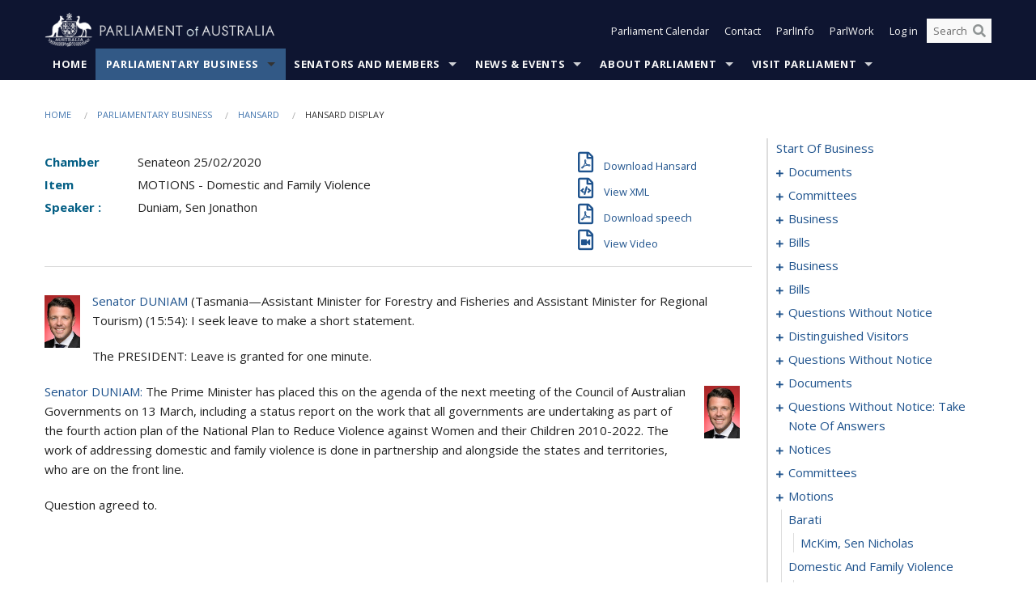

--- FILE ---
content_type: text/html; charset=utf-8
request_url: https://www.aph.gov.au/Parliamentary_Business/Hansard/Hansard_Display?bid=chamber/hansards/14173c17-b03b-4c66-9956-874aef26373c/&sid=0094
body_size: 170307
content:


<!doctype html>
<!--[if lt IE 7 ]> <html lang="en" class="no-js ie6"> <![endif]-->
<!--[if IE 7 ]>    <html lang="en" class="no-js ie7"> <![endif]-->
<!--[if IE 8 ]>    <html lang="en" class="no-js ie8"> <![endif]-->
<!--[if IE 9 ]>    <html lang="en" class="no-js ie9"> <![endif]-->
<!--[if (gt IE 9)|!(IE)]><!-->
<html class="no-js" lang="en" xml:lang="en" xmlns="http://www.w3.org/1999/xhtml">
<!--<![endif]-->

<head id="Head1">
    <!-- UserWay widget -->
    <script>
        (function (d) {
            var s = d.createElement("script");
            /* uncomment the following line to override default position*/
            /* s.setAttribute("data-position", 1);*/
            /* uncomment the following line to override default size (values: small, large)*/
            /* s.setAttribute("data-size", "large");*/
            /* uncomment the following line to override default language (e.g., fr, de, es, he, nl, etc.)*/
            /* s.setAttribute("data-language", "null");*/
            /* uncomment the following line to override color set via widget (e.g., #053f67)*/
            s.setAttribute("data-color", "#0e1531");
            /* uncomment the following line to override type set via widget (1=person, 2=chair, 3=eye, 4=text)*/
            /* s.setAttribute("data-type", "1");*/
            /* s.setAttribute("data-statement_text:", "Our Accessibility Statement");*/
            /* s.setAttribute("data-statement_url", "http://www.example.com/accessibility";*/
            /* uncomment the following line to override support on mobile devices*/
            /* s.setAttribute("data-mobile", true);*/
            /* uncomment the following line to set custom trigger action for accessibility menu*/
            /* s.setAttribute("data-trigger", "triggerId")*/
            s.setAttribute("data-account", "Nu37TW4Ef2");
            s.setAttribute("src", "https://cdn.userway.org/widget.js");
            (d.body || d.head).appendChild(s);
        })(document)
    </script>
    <!-- Google Tag Manager -->
    <script>(function (w, d, s, l, i) {
                w[l] = w[l] || []; w[l].push({
                    'gtm.start':
                        new Date().getTime(), event: 'gtm.js'
                }); var f = d.getElementsByTagName(s)[0],
                    j = d.createElement(s), dl = l != 'dataLayer' ? '&l=' + l : ''; j.async = true; j.src =
                        'https://www.googletagmanager.com/gtm.js?id=' + i + dl; f.parentNode.insertBefore(j, f);
            })(window, document, 'script', 'dataLayer', 'GTM-N2CL3M9');</script>
    <!-- End Google Tag Manager -->
    <meta charset="utf-8" /><meta http-equiv="X-UA-Compatible" content="IE=edge,chrome=1" /><meta property="og:title" content="Hansard Display" /><meta property="og:image" content="/images/template/Default_Classified_150_90.png" /><meta property="og:description" content="Hansard Display" /><meta property="og:url" content="https://www.aph.gov.au/Parliamentary_Business/Hansard/Hansard_Display?bid=chamber/hansards/14173c17-b03b-4c66-9956-874aef26373c/&amp;sid=0094" /><meta name="msvalidate.01" content="5D9111AD3364510F24400EBF6E139AB5" /><title>
	Hansard Display
        
     &ndash; Parliament of Australia
</title><link rel="schema.DCTERMS" href="http://purl.org/dc/terms/" /><link rel="schema.AGLSTERMS" href="http://www.agls.gov.au/agls/terms/" /><link rel="license" href="http://creativecommons.org/licenses/by-nc-nd/3.0/au/" /><meta name="description" content="Hansard Display" /><meta name="keywords" content="parliament, house, senate, parliamentary, committees, representatives, government, bills, motions" /><meta name="DCTERMS.Description" content="Hansard Display" /><meta name="DCTERMS.creator" content="corporateName=Commonwealth Parliament; address=Parliament House, Canberra, ACT, 2600; contact=+61 2 6277 7111;" /><meta name="DCTERMS.title" content="Hansard Display" /><meta name="DCTERMS.subject" content="Hansard Display" /><meta name="DCTERMS.created" content="2015-10-01" /><meta name="DCTERMS.modified" content="2023-12-19" /><meta name="DCTERMS.type" content="text" /><meta name="DCTERMS.coverage" content="Australia" /><meta name="DCTERMS.identifier" content="https://www.aph.gov.au/Parliamentary_Business/Hansard/Hansard_Display?bid=chamber/hansards/14173c17-b03b-4c66-9956-874aef26373c/&amp;sid=0094" /><meta name="DCTERMS.publisher" content="corporateName=Commonwealth Parliament; address=Parliament House, Canberra, ACT, 2600; contact=+61 2 6277 7111" /><meta name="DCTERMS.rights" content="http://www.aph.gov.au/Help/Disclaimer_Privacy_Copyright" /><meta name="DCTERMS.rightsHolder" content="Commonwealth of Australia" /><meta name="DCTERMS.license" content="Creative Commons - Attribution-NonCommercial-NoDerivs 3.0 Australia (CC BY-NC-ND 3.0 AU)" /><meta name="DCTERMS.language" content="en-AU" /><meta name="DCTERMS.format" content="text/html" /><meta name="viewport" content="width=device-width, initial-scale=1.0" /><link rel="shortcut icon" href="/favicon.ico" /><link href="//fonts.googleapis.com/css?family=Open+Sans:400italic,700,300,800,400|Open+Sans+Condensed:300,700" rel="stylesheet" type="text/css" /><link rel="apple-touch-icon" sizes="60x60" href="/touch-icon-iphone.png" /><link rel="apple-touch-icon" sizes="76x76" href="/touch-icon-ipad.png" /><link rel="apple-touch-icon" sizes="120x120" href="/touch-icon-iphone-retina.png" /><link rel="apple-touch-icon" sizes="152x152" href="/touch-icon-ipad-retina.png" />
        
        <link rel="stylesheet" media="screen" href="/css/style.min.css?v=4256636926" />
        
        <link rel="stylesheet" media="handheld" href="/css/handheld.css?v=3444104224" />
        <link rel="stylesheet" media="screen" href="/css/aph-theme/jquery-ui-1.8.6.custom.css" />
        <link rel="stylesheet" media="screen" href="/css/vendor/colorbox/colorbox.css?v=215458967" />
        
        <link rel="stylesheet" media="print" href="/css/print.css?v=1577436929" />
        

    <script type="text/javascript" src="/js/libs/jquery-1.10.2.min.js"></script>
    <script type="text/javascript" src="/js/libs/jquery-ui-1.10.4.custom.min.js"></script>
    <script type="text/javascript" src="/js/jquery.dateFormat-1.0.js"></script>
    <script type="text/javascript" src="/js/libs/jquery-migrate-1.2.1.min.js"></script>
    <script type="text/javascript" src="/js/plugins.js?v=2347550531"></script>
    <script type="text/javascript" src="/js/script.js?v=4153783859"></script>
    
    <script type="text/javascript" src="/js/vendor/lightbox2/lightbox.min.js?v=97624409"></script>

    <script type="text/javascript" src="/js/vendor/lightbox2/lightbox.min.js?v=97624409"></script>

    
    <script src="/js/libs/contentshare.js?v=2058135496"></script>

    <script type="text/javascript" src="/js/libs/react/react.min.js?v=3706843405"></script>
    <script type="text/javascript" src="/js/libs/react/react-dom.min.js?v=3706843405"></script>
    <script type="text/javascript" src="/js/libs/pubsub.js?v=2418985062"></script>
    <script type="text/javascript" src="/js/libs/moment.js?v=160068683"></script>
    <script type="text/javascript" src="/js/libs/moment-timezone-with-data.js?v=1518348680"></script>
    <script type="text/javascript">
        moment.tz.setDefault("Australia/Canberra");
    </script>
    <script type="text/javascript" src="/js/libs/duration-format.js?v=273884284"></script>

    <!--PLUGINS-->
    <script src="/js/vendor/porthole.min.js?v=2253615438"></script>
    <!--END PLUGINS-->
    <!--CORE-->
    <script src="/js/core.js?v=3918537519"></script>
    <!--END CORE-->

    <!--[if !(IE 6) | !(IE 7) | !(IE 8)]><!-->
    <script type="text/javascript" src="/js/libs/snap-ie-cache-fix.js?v=309387760"></script>
    <script type="text/javascript" src="/js/libs/respond.js?v=2777172843"></script>
    <!--<![endif]-->

    <!--[if lte IE 8 ]>
        <link rel="stylesheet" href="/css/ie-legacy.css" />    
    <![endif]-->

    <!--[if lt IE 7 ]>
    <script src="/js/libs/dd_belatedpng.js"></script>
    <script> DD_belatedPNG.fix('#site-logo img'); //fix any <img> or .png_bg background-images </script>
    <![endif]-->
    <script type="text/javascript" src="/js/libs/modernizr-3.6-complete.min.js?v=3030946925"></script>
    <script type="text/javascript" src="/js/vendor/AC_RunActiveContent.js?v=2714468098"></script>
    
    <script src="https://www.google.com/recaptcha/api.js?render=6Ld_jYUpAAAAALpOhXvR17v-Mkd6yXzP0m8pJ6RD"></script>
    </head>
<body id="body1" class="">
    <!-- Google Tag Manager (noscript) -->
    <noscript>
        <iframe src="https://www.googletagmanager.com/ns.html?id="
            height="0" width="0" style="display: none; visibility: hidden"></iframe>
    </noscript>
    <!-- End Google Tag Manager (noscript) -->
    <form method="post" action="/Parliamentary_Business/Hansard/Hansard_Display?bid=chamber/hansards/14173c17-b03b-4c66-9956-874aef26373c/&amp;sid=0094" id="mainform">
<div class="aspNetHidden">
<input type="hidden" name="__EVENTTARGET" id="__EVENTTARGET" value="" />
<input type="hidden" name="__EVENTARGUMENT" id="__EVENTARGUMENT" value="" />
<input type="hidden" name="__VIEWSTATE" id="__VIEWSTATE" value="K+aLZt6CFTQgzlY0OARcsrZJJQQgNvaXF/51T37jzU0Wq9iHFDBSmLX7Li6WzRm4JJzPtuz/+mE/3/uKr3CW/R0ZrDA6y4xmHkj++8wyBph916uBrHG74zzoSEI0cPYMsbvhKN4yn0nlve/4Z3e2wi0PEZqUFMYlUxxnacP2tXAgzyGUKX73LGTTTdbc3tY2T9Y8L/qmH+25m4GgAjZCvSh0TbyB8K3ejMJ8DWFm0HIL04Oc7CDqoGaGA/xv2cv3sMIGF2nRouHCxYPFT/afky+amsBC8MCxUII+VScabbwI1gan73Y+G+70eaz5m5sKGxTePJdd6T+3bWSMvCzlEosVbgxSLGHvLDHgUKu7WKPExJrh4Jzw/zZiGRlzBiMP4i+n64I4Vvu5/SjyGzgoHX9N+kELJRDleJRl0szVqPJXjdXUbjJk9Xo5Wd16YBu/VtCKX+69X1f7lIZ1ks+R6lX5NtfUWjhI7kdH0Lwb3XqI36fkbGdpasak11/E9Mhl4Xnv1Ti2fIOVDyRBXaT7WhQrkQEGIPGKgjQcen2QZFIyTa++8aLMRUGMrVGRPLoBr4hZScmy3ZPsE4nmqIbNd3Ze8Khbp8Xqqiq0nNPTRJYfzKxktxXd8b9Uqsxw9W8h7Nswdx8eULR1Yoi9S3YnO5gcPwoO3wJ4H0JQRG/b9U1HptTq4JoxlQerRgNMhMd2rqcoNyhMn4LHDzA7tpWCn49yTmFdGp1ejbprwfCwnM4FKhCzZmQK84PVFLoGZ5kEbz9OzJzs5kXd+X4Tdv9bjEIAo0hwK/3WbjS9+01PS65iARmMm5fH4LtfKoYa0o5CgqOB3P34UKmen1O4XUC5IwOnxKfhDVtTb3DMsWzSJDvmeknvfXaLgnx5zvIomJExMVV5CoFZrPeDGSxQ/7ZoNUOvPQpHEFCvbrJkGhzlYTQ0s+tJuA5bxEWnPpDgcEQdMECz0rx3Sd1TMhatiXUJqGiW59Oq4OUSWWnt34YoZ2z2IXgW3hrTwFjf9WvthmthyDuBCasILUcClj2a29IklTDHZPTT9rLBRcqc3jebQNAqqLo/3ZlDtOTamPsZ/rsA85Gz07vOKZ53ELSI+03Ea+Q6qG3jwCFae+DKjAyvW/85mpESDICd5Q3Jkhc+iiEoOuq2pk3J0jOu7bpKBBzxs3M/5XwkCYCzykeHCxW9v+zgVVLV" />
</div>

<script type="text/javascript">
//<![CDATA[
var theForm = document.forms['mainform'];
if (!theForm) {
    theForm = document.mainform;
}
function __doPostBack(eventTarget, eventArgument) {
    if (!theForm.onsubmit || (theForm.onsubmit() != false)) {
        theForm.__EVENTTARGET.value = eventTarget;
        theForm.__EVENTARGUMENT.value = eventArgument;
        theForm.submit();
    }
}
//]]>
</script>


<script src="/WebResource.axd?d=pynGkmcFUV13He1Qd6_TZLoiRuBpjqx-mc4XYiEXE5AhhIqco9hBwrTw0Tb7b7xnVXxVYQ2&amp;t=638901896248157332" type="text/javascript"></script>

<SCRIPT LANGUAGE="JavaScript">function validatecbRAgree(oSrc, args){args.IsValid = document.getElementById("cbRAgree").checked;}</SCRIPT><SCRIPT LANGUAGE="JavaScript">function validatetxtRPasswordConfirm(oSrc, args){args.IsValid = document.getElementById("txtRPasswordConfirm").value.length == 0 || (document.getElementById("txtRPasswordConfirm").value.length > 0 && document.getElementById("txtRPassword").value == document.getElementById("txtRPasswordConfirm").value);}</SCRIPT>
<script src="/ScriptResource.axd?d=NJmAwtEo3Ipnlaxl6CMhvke6LuKNAIG7wYOJ0svbr6ONPX84I_mgHcaT4vlKIcsaiSilqTO2BSjgHfMknroo8jcCuptYgPcm4RziWlEs--KIFpQTsX7IzkyRphQJbqfMTX1duQSbK8E8ppY2fR2sRsVOWZo1&amp;t=5c0e0825" type="text/javascript"></script>
<script src="/ScriptResource.axd?d=dwY9oWetJoJoVpgL6Zq8ONn6rPVYJGBVTR68BxEKJFmfic3OWCCt72aiM8KSgUYJDTVRUBGKySWh7ZXPbC0k-ODM6mBUyoBgGnd8l-OIjB5fkBCFQwlBjvs66KJFiYOzD8rOxneUeSdqeqrGhXA_47-1LZA1&amp;t=5c0e0825" type="text/javascript"></script>
<script src="/ParliamentNumbers.svc/js" type="text/javascript"></script>
<script src="/Predictive/Predictive.asmx/js" type="text/javascript"></script>
<div class="aspNetHidden">

	<input type="hidden" name="__VIEWSTATEGENERATOR" id="__VIEWSTATEGENERATOR" value="35DD2790" />
</div>
        <script type="text/javascript">
//<![CDATA[
Sys.WebForms.PageRequestManager._initialize('ScriptManager1', 'mainform', [], [], [], 90, '');
//]]>
</script>


        <div class="off-canvas-wrap" data-offcanvas>
            <div aria-label="inner-wrap" class="inner-wrap">
                

<header>
    <section class="row" role="navigation" aria-label="Skip links">
        <div class="columns">
            <ul class="skip-links">
                <li><a role="button" href="#main-nav" aria-label="Skip to navigation">Skip to navigation</a></li>
                <li><a role="button" href="#content" aria-label="Skip to content">Skip to content</a></li>
            </ul>
        </div>
    </section>

    <div class="row header-img">
        <div class="medium-4 large-4 columns">
            <h1><a href="/">
                <img src="/images/template/header-logo.png" alt="Home - Parliament of Australia logo" /></a></h1>
        </div>

        <div class="medium-8 large-8 columns" style="padding-left: 0rem">
            <div class="row">
                <div class="columns">
                    <div class="nav-top-links-container">
                        <nav aria-label="Quick links" class="nav-top-links">
                            <ul class="inline-block-list text-small">
                                <li><a title="Open the Parliament Calendar" href="#" role="button" class="right-off-canvas-toggle" id="openParliamentaryCalendar" tabindex="0">Parliament Calendar</a></li>
                                <li><a title="Contact Us" href="/Help/Contact">Contact</a></li>
                                <li class="hide-for-small-only"><a title="Go to ParlInfo Search" href="https://parlinfo.aph.gov.au" target="_blank" rel="noopener noreferrer">ParlInfo</a></li>
                                <li class="hide-for-small-only"><a title="Go to ParlWork" href="https://parlwork.aph.gov.au" target="_blank" rel="noopener noreferrer">ParlWork</a></li>
                                
                                
                                        <li>
                                            <a title="Log in to My Parliament account" href="/Help/Login">Log in</a>
                                        </li>
                                    

                                <li class="has-form hide-for-small-only">
                                    <input aria-label="Search the website" id="txtGenericSearchTerm" aria-label="Input search content" type="text" placeholder="Search ...">
                                    <button id="btnGenericSearch" aria-label="Perform a search" type="submit"><em class="fa fa-search"></em></button>
                                </li>

                                <!--START SEARCH CONTROL-->
                                <script type="text/javascript">
                                    function SearchTermIsValid(searchTerm) {
                                        var result = searchTerm !== '';
                                        return result;
                                    }

                                    $(document).ready(function () {
                                        $("#btnGenericSearch").on("click", function (e) {
                                            e.preventDefault();

                                            var searchTerm = encodeURI($("#txtGenericSearchTerm").val());

                                            if (SearchTermIsValid(searchTerm)) {
                                                if (window.location.href.indexOf("parlview.aph.gov.au") > -1) {
                                                    window.location = "https://www.aph.gov.au/Help/Federated_Search_Results?q=" + searchTerm;
                                                } else {
                                                    window.location = "/Help/Federated_Search_Results?q=" + searchTerm;
                                                }
                                            }

                                            return false;
                                        });

                                        $("#txtGenericSearchTerm").keypress(function (e) {
                                            if (e.keyCode === 13) {
                                                $("#btnGenericSearch").click();
                                                return false;
                                            }
                                        });
                                    });
                                </script>
                                <!--END SEARCH CONTROL-->
                            </ul>
                        </nav>
                    </div>
                </div>
            </div>
        </div>
    </div>
</header>

<script type="text/javascript" src="/js/components/global/header-username.js"></script>

                

<div class="contain-to-grid">
    <nav aria-label="Site navigation" id="main-nav" class="top-bar" data-topbar>
        <ul class="title-area nav-top-links-mobile">
           <li class="has-form show-for-small-only">
                <input aria-label="Search the website" id="txtGenericSearchTermMobile" aria-label="Input search content" type="text" placeholder="Search ...">
                <button id="btnGenericSearchMobile" aria-label="Perform a search" type="submit"><em class="fa fa-search"></em></button>
            </li>

            <!--START SEARCH CONTROL-->
            <script type="text/javascript">
                function SearchTermIsValid(searchTerm) {
                    var result = searchTerm !== '';
                    return result;
                }

                $(document).ready(function () {
                    $("#btnGenericSearchMobile").on("click", function (e) {
                        e.preventDefault();

                        var searchTerm = encodeURI($("#txtGenericSearchTermMobile").val());

                        if (SearchTermIsValid(searchTerm)) {
                            if (window.location.href.indexOf("parlview.aph.gov.au") > -1) {
                                window.location = "https://www.aph.gov.au/Help/Federated_Search_Results?q=" + searchTerm;
                            } else {
                                window.location = "/Help/Federated_Search_Results?q=" + searchTerm;
                            }
                        }

                        return false;
                    });

                    $("#txtGenericSearchTermMobile").keypress(function (e) {
                        if (e.keyCode === 13) {
                            $("#btnGenericSearchMobile").click();
                            return false;
                        }
                    });
                });
            </script>
            <!--END SEARCH CONTROL-->
            <li class="toggle-topbar menu-icon">
                <a href="#" onclick="sendGoogleAnalyticsEvent('Primary Nav', 'Click hamburger menu', '')" role="button" aria-label="Open site navigation" aria-expanded="false">
                    <span>Menu</span>
                </a>
            </li>
        </ul>

        <section role="navigation" aria-label="navigation" class="top-bar-section top-bar-section-hidden">
            <ul id="main-nav-sub">
            
                <li class="">
                    <a href="/" class="primary-nav-item-dropdown"
                       onclick="sendGoogleAnalyticsEvent('Primary Nav', 'Click Parent item', 'Home')">Home</a>

                
                </li>
                
                <li class="active has-dropdown not-click">
                    <a href="/Parliamentary_Business" class="primary-nav-item-dropdown"
                       onclick="sendGoogleAnalyticsEvent('Primary Nav', 'Click Parent item', 'Parliamentary Business')">Parliamentary Business</a>

                
                    <ul class="dropdown primary-nav-item-dropdown-hidden">

                    
                        <li class="">
                            <a href="/Parliamentary_Business/Bills_Legislation" onclick="sendGoogleAnalyticsEvent('Primary Nav', 'Click Child item', 'Bills and Legislation')">Bills and Legislation</a>
                        </li>
                        
                        <li class="">
                            <a href="/Parliamentary_Business/Tabled_documents" onclick="sendGoogleAnalyticsEvent('Primary Nav', 'Click Child item', 'Tabled documents')">Tabled documents</a>
                        </li>
                        
                        <li class="">
                            <a href="/Parliamentary_Business/Chamber_documents" onclick="sendGoogleAnalyticsEvent('Primary Nav', 'Click Child item', 'Chamber documents')">Chamber documents</a>
                        </li>
                        
                        <li class="">
                            <a href="/Parliamentary_Business/Hansard" onclick="sendGoogleAnalyticsEvent('Primary Nav', 'Click Child item', 'Hansard')">Hansard</a>
                        </li>
                        
                        <li class="">
                            <a href="/Parliamentary_Business/Senate_estimates" onclick="sendGoogleAnalyticsEvent('Primary Nav', 'Click Child item', 'Senate estimates')">Senate estimates</a>
                        </li>
                        
                        <li class="">
                            <a href="/Parliamentary_Business/Committees" onclick="sendGoogleAnalyticsEvent('Primary Nav', 'Click Child item', 'Committees')">Committees</a>
                        </li>
                        
                        <li class="">
                            <a href="/Parliamentary_Business/Statistics" onclick="sendGoogleAnalyticsEvent('Primary Nav', 'Click Child item', 'Statistics')">Statistics</a>
                        </li>
                        
                        <li class="">
                            <a href="/Parliamentary_Business/Petitions" onclick="sendGoogleAnalyticsEvent('Primary Nav', 'Click Child item', 'Petitions')">Petitions</a>
                        </li>
                        
                    </ul>
                    
                </li>
                
                <li class="has-dropdown not-click">
                    <a href="/Senators_and_Members" class="primary-nav-item-dropdown"
                       onclick="sendGoogleAnalyticsEvent('Primary Nav', 'Click Parent item', 'Senators and Members')">Senators and Members</a>

                
                    <ul class="dropdown primary-nav-item-dropdown-hidden">

                    
                        <li class="">
                            <a href="/Senators_and_Members/Senators" onclick="sendGoogleAnalyticsEvent('Primary Nav', 'Click Child item', 'Senators')">Senators</a>
                        </li>
                        
                        <li class="">
                            <a href="/Senators_and_Members/Members" onclick="sendGoogleAnalyticsEvent('Primary Nav', 'Click Child item', 'Members')">Members</a>
                        </li>
                        
                        <li class="">
                            <a href="/Senators_and_Members/Contacting_Senators_and_Members" onclick="sendGoogleAnalyticsEvent('Primary Nav', 'Click Child item', 'Contacting Senators and Members')">Contacting Senators and Members</a>
                        </li>
                        
                    </ul>
                    
                </li>
                
                <li class="has-dropdown not-click">
                    <a href="/News_and_Events" class="primary-nav-item-dropdown"
                       onclick="sendGoogleAnalyticsEvent('Primary Nav', 'Click Parent item', 'News \u0026 Events')">News & Events</a>

                
                    <ul class="dropdown primary-nav-item-dropdown-hidden">

                    
                        <li class="">
                            <a href="/News_and_Events/Watch_Read_Listen" onclick="sendGoogleAnalyticsEvent('Primary Nav', 'Click Child item', 'Watch, Read, Listen')">Watch, Read, Listen</a>
                        </li>
                        
                        <li class="">
                            <a href="/News_and_Events/Events_Calendar" onclick="sendGoogleAnalyticsEvent('Primary Nav', 'Click Child item', 'Events Calendar')">Events Calendar</a>
                        </li>
                        
                        <li class="">
                            <a href="/News_and_Events/Senate_news_and_events" onclick="sendGoogleAnalyticsEvent('Primary Nav', 'Click Child item', 'Senate news and events')">Senate news and events</a>
                        </li>
                        
                        <li class="">
                            <a href="/News_and_Events/About_the_House_News" onclick="sendGoogleAnalyticsEvent('Primary Nav', 'Click Child item', 'About the House News')">About the House News</a>
                        </li>
                        
                        <li class="">
                            <a href="/News_and_Events/Joint_statements_by_the_Presiding_Officers" onclick="sendGoogleAnalyticsEvent('Primary Nav', 'Click Child item', 'Joint statements by the Presiding Officers')">Joint statements by the Presiding Officers</a>
                        </li>
                        
                        <li class="">
                            <a href="/News_and_Events/My_First_Speech" onclick="sendGoogleAnalyticsEvent('Primary Nav', 'Click Child item', 'My First Speech')">My First Speech</a>
                        </li>
                        
                    </ul>
                    
                </li>
                
                <li class="has-dropdown not-click">
                    <a href="/About_Parliament" class="primary-nav-item-dropdown"
                       onclick="sendGoogleAnalyticsEvent('Primary Nav', 'Click Parent item', 'About Parliament')">About Parliament</a>

                
                    <ul class="dropdown primary-nav-item-dropdown-hidden">

                    
                        <li class="">
                            <a href="/About_Parliament/Senate" onclick="sendGoogleAnalyticsEvent('Primary Nav', 'Click Child item', 'Senate')">Senate</a>
                        </li>
                        
                        <li class="">
                            <a href="/About_Parliament/House_of_Representatives" onclick="sendGoogleAnalyticsEvent('Primary Nav', 'Click Child item', 'House of Representatives')">House of Representatives</a>
                        </li>
                        
                        <li class="">
                            <a href="/About_Parliament/Work_of_the_Parliament" onclick="sendGoogleAnalyticsEvent('Primary Nav', 'Click Child item', 'Work of the Parliament')">Work of the Parliament</a>
                        </li>
                        
                        <li class="">
                            <a href="/About_Parliament/Parliamentary_Leadership_Taskforce" onclick="sendGoogleAnalyticsEvent('Primary Nav', 'Click Child item', 'Parliamentary Leadership Taskforce')">Parliamentary Leadership Taskforce</a>
                        </li>
                        
                        <li class="">
                            <a href="/About_Parliament/Parliamentary_departments" onclick="sendGoogleAnalyticsEvent('Primary Nav', 'Click Child item', 'Parliamentary departments')">Parliamentary departments</a>
                        </li>
                        
                        <li class="">
                            <a href="/About_Parliament/International_Program" onclick="sendGoogleAnalyticsEvent('Primary Nav', 'Click Child item', 'International Program')">International Program</a>
                        </li>
                        
                        <li class="">
                            <a href="/About_Parliament/Publications" onclick="sendGoogleAnalyticsEvent('Primary Nav', 'Click Child item', 'Publications and policies')">Publications and policies</a>
                        </li>
                        
                        <li class="">
                            <a href="/About_Parliament/Employment" onclick="sendGoogleAnalyticsEvent('Primary Nav', 'Click Child item', 'Employment')">Employment</a>
                        </li>
                        
                        <li class="">
                            <a href="/About_Parliament/Media_Rules_and_Filming_Applications" onclick="sendGoogleAnalyticsEvent('Primary Nav', 'Click Child item', 'Media Rules and Filming Applications')">Media Rules and Filming Applications</a>
                        </li>
                        
                        <li class="">
                            <a href="/About_Parliament/Education_Resources" onclick="sendGoogleAnalyticsEvent('Primary Nav', 'Click Child item', 'Education Resources')">Education Resources</a>
                        </li>
                        
                        <li class="">
                            <a href="/About_Parliament/Parliamentary_Friendship" onclick="sendGoogleAnalyticsEvent('Primary Nav', 'Click Child item', 'Parliamentary Friendship Groups (non-country)')">Parliamentary Friendship Groups (non-country)</a>
                        </li>
                        
                        <li class="">
                            <a href="/About_Parliament/Australian_Parliament_House_Security_Pass_Office" onclick="sendGoogleAnalyticsEvent('Primary Nav', 'Click Child item', 'Australian Parliament House Security Pass Office')">Australian Parliament House Security Pass Office</a>
                        </li>
                        
                        <li class="">
                            <a href="/About_Parliament/Sitting_Calendar" onclick="sendGoogleAnalyticsEvent('Primary Nav', 'Click Child item', 'Sitting Calendar')">Sitting Calendar</a>
                        </li>
                        
                    </ul>
                    
                </li>
                
                <li class="has-dropdown not-click">
                    <a href="/Visit_Parliament" class="primary-nav-item-dropdown"
                       onclick="sendGoogleAnalyticsEvent('Primary Nav', 'Click Parent item', 'Visit Parliament')">Visit Parliament</a>

                
                    <ul class="dropdown primary-nav-item-dropdown-hidden">

                    
                        <li class="">
                            <a href="/Visit_Parliament/Whats_On" onclick="sendGoogleAnalyticsEvent('Primary Nav', 'Click Child item', 'What\u0027s on')">What's on</a>
                        </li>
                        
                        <li class="">
                            <a href="/Visit_Parliament/Things_to_Do" onclick="sendGoogleAnalyticsEvent('Primary Nav', 'Click Child item', 'Things to Do')">Things to Do</a>
                        </li>
                        
                        <li class="">
                            <a href="/Visit_Parliament/Art" onclick="sendGoogleAnalyticsEvent('Primary Nav', 'Click Child item', 'Art at Parliament')">Art at Parliament</a>
                        </li>
                        
                        <li class="">
                            <a href="/Visit_Parliament/Dining" onclick="sendGoogleAnalyticsEvent('Primary Nav', 'Click Child item', 'Dining')">Dining</a>
                        </li>
                        
                        <li class="">
                            <a href="/Visit_Parliament/Parliament_Shop" onclick="sendGoogleAnalyticsEvent('Primary Nav', 'Click Child item', 'Parliament Shop')">Parliament Shop</a>
                        </li>
                        
                        <li class="">
                            <a href="/Visit_Parliament/Venue_Hire" onclick="sendGoogleAnalyticsEvent('Primary Nav', 'Click Child item', 'Venue Hire')">Venue Hire</a>
                        </li>
                        
                        <li class="">
                            <a href="/Visit_Parliament/Plan_your_Visit" onclick="sendGoogleAnalyticsEvent('Primary Nav', 'Click Child item', 'Plan your Visit')">Plan your Visit</a>
                        </li>
                        
                        <li class="">
                            <a href="/Visit_Parliament/Accessibility" onclick="sendGoogleAnalyticsEvent('Primary Nav', 'Click Child item', 'Accessibility')">Accessibility</a>
                        </li>
                        
                    </ul>
                    
                </li>
                
            </ul>
        </section>
    </nav>
</div>

                
                


<div class="row padding-medium" id="content" role="main">
    <div class="columns">
        
<div class="breadcrumbs-container show-for-medium-up">
    <a id="skip"></a>
    <!-- START BREADCRUMBS -->
    
    <nav aria-label="Breadcrumbs" class="breadcrumbs">
        
               <a href="/">Home</a>
              
               <a href="/Parliamentary_Business">Parliamentary Business</a>
              
               <a href="/Parliamentary_Business/Hansard">Hansard</a>
              
               <span aria-label="breadcrumbs" class="current">Hansard Display</span>
              
    </nav>
    
    <!-- END BREADCRUMBS -->
</div>

        <div class="row">
            <div class="large-3 large-push-9 columns">
                <div class="hide-for-large-up">
                    <h4><a onclick="handleclick()" style="text-decoration: none"><i class="fa fa-bars"></i>&nbsp;&nbsp;Table of contents</h4>
                </div>
                <div id="hansard-nav" class="hansarad-toc-split hide-for-medium-down">
                    <div class="box" style="padding: 0 10px 0 0;" xmlns:aph="http://www.aph.gov.au/xsl" xmlns:aphhansard="http://www.aph.gov.au/xslhansard"><ul class="hansard-toc"><li><div class="hansard-section"><a href="/Parliamentary_Business/Hansard/Hansard_Display?bid=chamber/hansards/14173c17-b03b-4c66-9956-874aef26373c/&amp;sid=0000" class="&#xD;&#xA;                    hansard-link&#xD;&#xA;                  " onclick="&#xD;&#xA;                    scroll(0,0)&#xD;&#xA;                  " data-bid="chamber/hansards/14173c17-b03b-4c66-9956-874aef26373c/" data-sid="0000" aria-label="0000">start of business</a></div><li><div class="hansard-section"><a href="#" class="expand"><em class="fa fa-plus" style="font-size:10px;">  </em></a><a href="/Parliamentary_Business/Hansard/Hansard_Display?bid=chamber/hansards/14173c17-b03b-4c66-9956-874aef26373c/&amp;sid=0001" class="&#xD;&#xA;                    hansard-link&#xD;&#xA;                  " onclick="&#xD;&#xA;                    scroll(0,0)&#xD;&#xA;                  " data-bid="chamber/hansards/14173c17-b03b-4c66-9956-874aef26373c/" data-sid="0001" aria-label="0001">documents</a></div><ul><li><div class="hansard-section"><a href="/Parliamentary_Business/Hansard/Hansard_Display?bid=chamber/hansards/14173c17-b03b-4c66-9956-874aef26373c/&amp;sid=0002" class="&#xD;&#xA;                    hansard-fragment&#xD;&#xA;                  " onclick="&#xD;&#xA;                    scroll(0,0)&#xD;&#xA;                  " data-bid="chamber/hansards/14173c17-b03b-4c66-9956-874aef26373c/" data-sid="0002" aria-label="0002">tabling</a></div></ul></li><li><div class="hansard-section"><a href="#" class="expand"><em class="fa fa-plus" style="font-size:10px;">  </em></a><a href="/Parliamentary_Business/Hansard/Hansard_Display?bid=chamber/hansards/14173c17-b03b-4c66-9956-874aef26373c/&amp;sid=0003" class="&#xD;&#xA;                    hansard-link&#xD;&#xA;                  " onclick="&#xD;&#xA;                    scroll(0,0)&#xD;&#xA;                  " data-bid="chamber/hansards/14173c17-b03b-4c66-9956-874aef26373c/" data-sid="0003" aria-label="0003">committees</a></div><ul><li><div class="hansard-section"><a href="/Parliamentary_Business/Hansard/Hansard_Display?bid=chamber/hansards/14173c17-b03b-4c66-9956-874aef26373c/&amp;sid=0004" class="&#xD;&#xA;                    hansard-fragment&#xD;&#xA;                  " onclick="&#xD;&#xA;                    scroll(0,0)&#xD;&#xA;                  " data-bid="chamber/hansards/14173c17-b03b-4c66-9956-874aef26373c/" data-sid="0004" aria-label="0004">meeting</a></div><ul><li><div class="hansard-section"><a href="/Parliamentary_Business/Hansard/Hansard_Display?bid=chamber/hansards/14173c17-b03b-4c66-9956-874aef26373c/&amp;sid=0005" class="&#xD;&#xA;                    hansard-fragment&#xD;&#xA;                  " onclick="&#xD;&#xA;                    scroll(0,0)&#xD;&#xA;                  " data-bid="chamber/hansards/14173c17-b03b-4c66-9956-874aef26373c/" data-sid="0005" aria-label="0005">PRESIDENT, The</a></div></ul></li></ul></li><li><div class="hansard-section"><a href="#" class="expand"><em class="fa fa-plus" style="font-size:10px;">  </em></a><a href="/Parliamentary_Business/Hansard/Hansard_Display?bid=chamber/hansards/14173c17-b03b-4c66-9956-874aef26373c/&amp;sid=0006" class="&#xD;&#xA;                    hansard-link&#xD;&#xA;                  " onclick="&#xD;&#xA;                    scroll(0,0)&#xD;&#xA;                  " data-bid="chamber/hansards/14173c17-b03b-4c66-9956-874aef26373c/" data-sid="0006" aria-label="0006">business</a></div><ul><li><div class="hansard-section"><a href="/Parliamentary_Business/Hansard/Hansard_Display?bid=chamber/hansards/14173c17-b03b-4c66-9956-874aef26373c/&amp;sid=0007" class="&#xD;&#xA;                    hansard-fragment&#xD;&#xA;                  " onclick="&#xD;&#xA;                    scroll(0,0)&#xD;&#xA;                  " data-bid="chamber/hansards/14173c17-b03b-4c66-9956-874aef26373c/" data-sid="0007" aria-label="0007">consideration of legislation</a></div><ul><li><div class="hansard-section"><a href="/Parliamentary_Business/Hansard/Hansard_Display?bid=chamber/hansards/14173c17-b03b-4c66-9956-874aef26373c/&amp;sid=0008" class="&#xD;&#xA;                    hansard-fragment&#xD;&#xA;                  " onclick="&#xD;&#xA;                    scroll(0,0)&#xD;&#xA;                  " data-bid="chamber/hansards/14173c17-b03b-4c66-9956-874aef26373c/" data-sid="0008" aria-label="0008">Ruston, Sen Anne</a></div></ul></li></ul></li><li><div class="hansard-section"><a href="#" class="expand"><em class="fa fa-plus" style="font-size:10px;">  </em></a><a href="/Parliamentary_Business/Hansard/Hansard_Display?bid=chamber/hansards/14173c17-b03b-4c66-9956-874aef26373c/&amp;sid=0009" class="&#xD;&#xA;                    hansard-link&#xD;&#xA;                  " onclick="&#xD;&#xA;                    scroll(0,0)&#xD;&#xA;                  " data-bid="chamber/hansards/14173c17-b03b-4c66-9956-874aef26373c/" data-sid="0009" aria-label="0009">bills</a></div><ul><li><div class="hansard-section"><a href="/Parliamentary_Business/Hansard/Hansard_Display?bid=chamber/hansards/14173c17-b03b-4c66-9956-874aef26373c/&amp;sid=0010" class="&#xD;&#xA;                    hansard-fragment&#xD;&#xA;                  " onclick="&#xD;&#xA;                    scroll(0,0)&#xD;&#xA;                  " data-bid="chamber/hansards/14173c17-b03b-4c66-9956-874aef26373c/" data-sid="0010" aria-label="0010">agriculture legislation amendment (streamlining administration) bill 2019</a></div><ul><li><div class="hansard-section"><a href="/Parliamentary_Business/Hansard/Hansard_Display?bid=chamber/hansards/14173c17-b03b-4c66-9956-874aef26373c/&amp;sid=0011" class="&#xD;&#xA;                    hansard-fragment&#xD;&#xA;                  " onclick="&#xD;&#xA;                    scroll(0,0)&#xD;&#xA;                  " data-bid="chamber/hansards/14173c17-b03b-4c66-9956-874aef26373c/" data-sid="0011" aria-label="0011">second reading</a></div><ul><li><div class="hansard-section"><a href="/Parliamentary_Business/Hansard/Hansard_Display?bid=chamber/hansards/14173c17-b03b-4c66-9956-874aef26373c/&amp;sid=0012" class="&#xD;&#xA;                    hansard-fragment&#xD;&#xA;                  " onclick="&#xD;&#xA;                    scroll(0,0)&#xD;&#xA;                  " data-bid="chamber/hansards/14173c17-b03b-4c66-9956-874aef26373c/" data-sid="0012" aria-label="0012">Rice, Sen Janet</a></div><li><div class="hansard-section"><a href="/Parliamentary_Business/Hansard/Hansard_Display?bid=chamber/hansards/14173c17-b03b-4c66-9956-874aef26373c/&amp;sid=0013" class="&#xD;&#xA;                    hansard-fragment&#xD;&#xA;                  " onclick="&#xD;&#xA;                    scroll(0,0)&#xD;&#xA;                  " data-bid="chamber/hansards/14173c17-b03b-4c66-9956-874aef26373c/" data-sid="0013" aria-label="0013">Davey, Sen Perin</a></div><li><div class="hansard-section"><a href="/Parliamentary_Business/Hansard/Hansard_Display?bid=chamber/hansards/14173c17-b03b-4c66-9956-874aef26373c/&amp;sid=0014" class="&#xD;&#xA;                    hansard-fragment&#xD;&#xA;                  " onclick="&#xD;&#xA;                    scroll(0,0)&#xD;&#xA;                  " data-bid="chamber/hansards/14173c17-b03b-4c66-9956-874aef26373c/" data-sid="0014" aria-label="0014">Ayres, Sen Timothy</a></div><li><div class="hansard-section"><a href="/Parliamentary_Business/Hansard/Hansard_Display?bid=chamber/hansards/14173c17-b03b-4c66-9956-874aef26373c/&amp;sid=0015" class="&#xD;&#xA;                    hansard-fragment&#xD;&#xA;                  " onclick="&#xD;&#xA;                    scroll(0,0)&#xD;&#xA;                  " data-bid="chamber/hansards/14173c17-b03b-4c66-9956-874aef26373c/" data-sid="0015" aria-label="0015">Hughes, Sen Hollie</a></div><li><div class="hansard-section"><a href="/Parliamentary_Business/Hansard/Hansard_Display?bid=chamber/hansards/14173c17-b03b-4c66-9956-874aef26373c/&amp;sid=0016" class="&#xD;&#xA;                    hansard-fragment&#xD;&#xA;                  " onclick="&#xD;&#xA;                    scroll(0,0)&#xD;&#xA;                  " data-bid="chamber/hansards/14173c17-b03b-4c66-9956-874aef26373c/" data-sid="0016" aria-label="0016">McMahon, Sen Sam</a></div><li><div class="hansard-section"><a href="/Parliamentary_Business/Hansard/Hansard_Display?bid=chamber/hansards/14173c17-b03b-4c66-9956-874aef26373c/&amp;sid=0017" class="&#xD;&#xA;                    hansard-fragment&#xD;&#xA;                  " onclick="&#xD;&#xA;                    scroll(0,0)&#xD;&#xA;                  " data-bid="chamber/hansards/14173c17-b03b-4c66-9956-874aef26373c/" data-sid="0017" aria-label="0017">McGrath, Sen James</a></div><li><div class="hansard-section"><a href="/Parliamentary_Business/Hansard/Hansard_Display?bid=chamber/hansards/14173c17-b03b-4c66-9956-874aef26373c/&amp;sid=0018" class="&#xD;&#xA;                    hansard-fragment&#xD;&#xA;                  " onclick="&#xD;&#xA;                    scroll(0,0)&#xD;&#xA;                  " data-bid="chamber/hansards/14173c17-b03b-4c66-9956-874aef26373c/" data-sid="0018" aria-label="0018">Duniam, Sen Jonathon</a></div></ul></li><li><div class="hansard-section"><a href="/Parliamentary_Business/Hansard/Hansard_Display?bid=chamber/hansards/14173c17-b03b-4c66-9956-874aef26373c/&amp;sid=0019" class="&#xD;&#xA;                    hansard-fragment&#xD;&#xA;                  " onclick="&#xD;&#xA;                    scroll(0,0)&#xD;&#xA;                  " data-bid="chamber/hansards/14173c17-b03b-4c66-9956-874aef26373c/" data-sid="0019" aria-label="0019">third reading</a></div><ul><li><div class="hansard-section"><a href="/Parliamentary_Business/Hansard/Hansard_Display?bid=chamber/hansards/14173c17-b03b-4c66-9956-874aef26373c/&amp;sid=0020" class="&#xD;&#xA;                    hansard-fragment&#xD;&#xA;                  " onclick="&#xD;&#xA;                    scroll(0,0)&#xD;&#xA;                  " data-bid="chamber/hansards/14173c17-b03b-4c66-9956-874aef26373c/" data-sid="0020" aria-label="0020">Brockman, Sen Slade (The ACTING DEPUTY PRESIDENT)</a></div><li><div class="hansard-section"><a href="/Parliamentary_Business/Hansard/Hansard_Display?bid=chamber/hansards/14173c17-b03b-4c66-9956-874aef26373c/&amp;sid=0021" class="&#xD;&#xA;                    hansard-fragment&#xD;&#xA;                  " onclick="&#xD;&#xA;                    scroll(0,0)&#xD;&#xA;                  " data-bid="chamber/hansards/14173c17-b03b-4c66-9956-874aef26373c/" data-sid="0021" aria-label="0021">Duniam, Sen Jonathon</a></div></ul></li></ul></li></ul></li><li><div class="hansard-section"><a href="#" class="expand"><em class="fa fa-plus" style="font-size:10px;">  </em></a><a href="/Parliamentary_Business/Hansard/Hansard_Display?bid=chamber/hansards/14173c17-b03b-4c66-9956-874aef26373c/&amp;sid=0022" class="&#xD;&#xA;                    hansard-link&#xD;&#xA;                  " onclick="&#xD;&#xA;                    scroll(0,0)&#xD;&#xA;                  " data-bid="chamber/hansards/14173c17-b03b-4c66-9956-874aef26373c/" data-sid="0022" aria-label="0022">business</a></div><ul><li><div class="hansard-section"><a href="/Parliamentary_Business/Hansard/Hansard_Display?bid=chamber/hansards/14173c17-b03b-4c66-9956-874aef26373c/&amp;sid=0023" class="&#xD;&#xA;                    hansard-fragment&#xD;&#xA;                  " onclick="&#xD;&#xA;                    scroll(0,0)&#xD;&#xA;                  " data-bid="chamber/hansards/14173c17-b03b-4c66-9956-874aef26373c/" data-sid="0023" aria-label="0023">rearrangement</a></div><ul><li><div class="hansard-section"><a href="/Parliamentary_Business/Hansard/Hansard_Display?bid=chamber/hansards/14173c17-b03b-4c66-9956-874aef26373c/&amp;sid=0024" class="&#xD;&#xA;                    hansard-fragment&#xD;&#xA;                  " onclick="&#xD;&#xA;                    scroll(0,0)&#xD;&#xA;                  " data-bid="chamber/hansards/14173c17-b03b-4c66-9956-874aef26373c/" data-sid="0024" aria-label="0024">Duniam, Sen Jonathon</a></div></ul></li></ul></li><li><div class="hansard-section"><a href="#" class="expand"><em class="fa fa-plus" style="font-size:10px;">  </em></a><a href="/Parliamentary_Business/Hansard/Hansard_Display?bid=chamber/hansards/14173c17-b03b-4c66-9956-874aef26373c/&amp;sid=0025" class="&#xD;&#xA;                    hansard-link&#xD;&#xA;                  " onclick="&#xD;&#xA;                    scroll(0,0)&#xD;&#xA;                  " data-bid="chamber/hansards/14173c17-b03b-4c66-9956-874aef26373c/" data-sid="0025" aria-label="0025">bills</a></div><ul><li><div class="hansard-section"><a href="/Parliamentary_Business/Hansard/Hansard_Display?bid=chamber/hansards/14173c17-b03b-4c66-9956-874aef26373c/&amp;sid=0026" class="&#xD;&#xA;                    hansard-fragment&#xD;&#xA;                  " onclick="&#xD;&#xA;                    scroll(0,0)&#xD;&#xA;                  " data-bid="chamber/hansards/14173c17-b03b-4c66-9956-874aef26373c/" data-sid="0026" aria-label="0026">social services and other legislation amendment (simplifying income reporting and other measures) bill 2020</a></div><ul><li><div class="hansard-section"><a href="/Parliamentary_Business/Hansard/Hansard_Display?bid=chamber/hansards/14173c17-b03b-4c66-9956-874aef26373c/&amp;sid=0027" class="&#xD;&#xA;                    hansard-fragment&#xD;&#xA;                  " onclick="&#xD;&#xA;                    scroll(0,0)&#xD;&#xA;                  " data-bid="chamber/hansards/14173c17-b03b-4c66-9956-874aef26373c/" data-sid="0027" aria-label="0027">second reading</a></div><ul><li><div class="hansard-section"><a href="/Parliamentary_Business/Hansard/Hansard_Display?bid=chamber/hansards/14173c17-b03b-4c66-9956-874aef26373c/&amp;sid=0028" class="&#xD;&#xA;                    hansard-fragment&#xD;&#xA;                  " onclick="&#xD;&#xA;                    scroll(0,0)&#xD;&#xA;                  " data-bid="chamber/hansards/14173c17-b03b-4c66-9956-874aef26373c/" data-sid="0028" aria-label="0028">Dodson, Sen Patrick</a></div><li><div class="hansard-section"><a href="/Parliamentary_Business/Hansard/Hansard_Display?bid=chamber/hansards/14173c17-b03b-4c66-9956-874aef26373c/&amp;sid=0029" class="&#xD;&#xA;                    hansard-fragment&#xD;&#xA;                  " onclick="&#xD;&#xA;                    scroll(0,0)&#xD;&#xA;                  " data-bid="chamber/hansards/14173c17-b03b-4c66-9956-874aef26373c/" data-sid="0029" aria-label="0029">Siewert, Sen Rachel</a></div><li><div class="hansard-section"><a href="/Parliamentary_Business/Hansard/Hansard_Display?bid=chamber/hansards/14173c17-b03b-4c66-9956-874aef26373c/&amp;sid=0030" class="&#xD;&#xA;                    hansard-fragment&#xD;&#xA;                  " onclick="&#xD;&#xA;                    scroll(0,0)&#xD;&#xA;                  " data-bid="chamber/hansards/14173c17-b03b-4c66-9956-874aef26373c/" data-sid="0030" aria-label="0030">Askew, Sen Wendy</a></div></ul></li></ul></li></ul></li><li><div class="hansard-section"><a href="#" class="expand"><em class="fa fa-plus" style="font-size:10px;">  </em></a><a href="/Parliamentary_Business/Hansard/Hansard_Display?bid=chamber/hansards/14173c17-b03b-4c66-9956-874aef26373c/&amp;sid=0031" class="&#xD;&#xA;                    hansard-link&#xD;&#xA;                  " onclick="&#xD;&#xA;                    scroll(0,0)&#xD;&#xA;                  " data-bid="chamber/hansards/14173c17-b03b-4c66-9956-874aef26373c/" data-sid="0031" aria-label="0031">questions without notice</a></div><ul><li><div class="hansard-section"><a href="/Parliamentary_Business/Hansard/Hansard_Display?bid=chamber/hansards/14173c17-b03b-4c66-9956-874aef26373c/&amp;sid=0032" class="&#xD;&#xA;                    hansard-fragment&#xD;&#xA;                  " onclick="&#xD;&#xA;                    scroll(0,0)&#xD;&#xA;                  " data-bid="chamber/hansards/14173c17-b03b-4c66-9956-874aef26373c/" data-sid="0032" aria-label="0032">defence procurement
                    (Smith, Sen Marielle)
                  </a></div><li><div class="hansard-section"><a href="/Parliamentary_Business/Hansard/Hansard_Display?bid=chamber/hansards/14173c17-b03b-4c66-9956-874aef26373c/&amp;sid=0033" class="&#xD;&#xA;                    hansard-fragment&#xD;&#xA;                  " onclick="&#xD;&#xA;                    scroll(0,0)&#xD;&#xA;                  " data-bid="chamber/hansards/14173c17-b03b-4c66-9956-874aef26373c/" data-sid="0033" aria-label="0033">domestic and family violence
                    (Chandler, Sen Claire)
                  </a></div><li><div class="hansard-section"><a href="/Parliamentary_Business/Hansard/Hansard_Display?bid=chamber/hansards/14173c17-b03b-4c66-9956-874aef26373c/&amp;sid=0034" class="&#xD;&#xA;                    hansard-fragment&#xD;&#xA;                  " onclick="&#xD;&#xA;                    scroll(0,0)&#xD;&#xA;                  " data-bid="chamber/hansards/14173c17-b03b-4c66-9956-874aef26373c/" data-sid="0034" aria-label="0034">climate change: australian defence force
                    (Watt, Sen Murray)
                  </a></div><li><div class="hansard-section"><a href="/Parliamentary_Business/Hansard/Hansard_Display?bid=chamber/hansards/14173c17-b03b-4c66-9956-874aef26373c/&amp;sid=0035" class="&#xD;&#xA;                    hansard-fragment&#xD;&#xA;                  " onclick="&#xD;&#xA;                    scroll(0,0)&#xD;&#xA;                  " data-bid="chamber/hansards/14173c17-b03b-4c66-9956-874aef26373c/" data-sid="0035" aria-label="0035">climate change
                    (Waters, Sen Larissa)
                  </a></div><li><div class="hansard-section"><a href="/Parliamentary_Business/Hansard/Hansard_Display?bid=chamber/hansards/14173c17-b03b-4c66-9956-874aef26373c/&amp;sid=0036" class="&#xD;&#xA;                    hansard-fragment&#xD;&#xA;                  " onclick="&#xD;&#xA;                    scroll(0,0)&#xD;&#xA;                  " data-bid="chamber/hansards/14173c17-b03b-4c66-9956-874aef26373c/" data-sid="0036" aria-label="0036">defence procurement
                    (Abetz, Sen Eric)
                  </a></div></ul></li><li><div class="hansard-section"><a href="#" class="expand"><em class="fa fa-plus" style="font-size:10px;">  </em></a><a href="/Parliamentary_Business/Hansard/Hansard_Display?bid=chamber/hansards/14173c17-b03b-4c66-9956-874aef26373c/&amp;sid=0037" class="&#xD;&#xA;                    hansard-link&#xD;&#xA;                  " onclick="&#xD;&#xA;                    scroll(0,0)&#xD;&#xA;                  " data-bid="chamber/hansards/14173c17-b03b-4c66-9956-874aef26373c/" data-sid="0037" aria-label="0037">distinguished visitors</a></div><ul><li><div class="hansard-section"><a href="/Parliamentary_Business/Hansard/Hansard_Display?bid=chamber/hansards/14173c17-b03b-4c66-9956-874aef26373c/&amp;sid=0038" class="&#xD;&#xA;                    hansard-fragment&#xD;&#xA;                  " onclick="&#xD;&#xA;                    scroll(0,0)&#xD;&#xA;                  " data-bid="chamber/hansards/14173c17-b03b-4c66-9956-874aef26373c/" data-sid="0038" aria-label="0038">PRESIDENT, The</a></div></ul></li><li><div class="hansard-section"><a href="#" class="expand"><em class="fa fa-plus" style="font-size:10px;">  </em></a><a href="/Parliamentary_Business/Hansard/Hansard_Display?bid=chamber/hansards/14173c17-b03b-4c66-9956-874aef26373c/&amp;sid=0039" class="&#xD;&#xA;                    hansard-link&#xD;&#xA;                  " onclick="&#xD;&#xA;                    scroll(0,0)&#xD;&#xA;                  " data-bid="chamber/hansards/14173c17-b03b-4c66-9956-874aef26373c/" data-sid="0039" aria-label="0039">questions without notice</a></div><ul><li><div class="hansard-section"><a href="/Parliamentary_Business/Hansard/Hansard_Display?bid=chamber/hansards/14173c17-b03b-4c66-9956-874aef26373c/&amp;sid=0040" class="&#xD;&#xA;                    hansard-fragment&#xD;&#xA;                  " onclick="&#xD;&#xA;                    scroll(0,0)&#xD;&#xA;                  " data-bid="chamber/hansards/14173c17-b03b-4c66-9956-874aef26373c/" data-sid="0040" aria-label="0040">climate change
                    (Ciccone, Sen Raff)
                  </a></div><li><div class="hansard-section"><a href="/Parliamentary_Business/Hansard/Hansard_Display?bid=chamber/hansards/14173c17-b03b-4c66-9956-874aef26373c/&amp;sid=0041" class="&#xD;&#xA;                    hansard-fragment&#xD;&#xA;                  " onclick="&#xD;&#xA;                    scroll(0,0)&#xD;&#xA;                  " data-bid="chamber/hansards/14173c17-b03b-4c66-9956-874aef26373c/" data-sid="0041" aria-label="0041">drought
                    (Davey, Sen Perin)
                  </a></div><li><div class="hansard-section"><a href="/Parliamentary_Business/Hansard/Hansard_Display?bid=chamber/hansards/14173c17-b03b-4c66-9956-874aef26373c/&amp;sid=0042" class="&#xD;&#xA;                    hansard-fragment&#xD;&#xA;                  " onclick="&#xD;&#xA;                    scroll(0,0)&#xD;&#xA;                  " data-bid="chamber/hansards/14173c17-b03b-4c66-9956-874aef26373c/" data-sid="0042" aria-label="0042">national security
                    (Lambie, Sen Jacqui)
                  </a></div><li><div class="hansard-section"><a href="/Parliamentary_Business/Hansard/Hansard_Display?bid=chamber/hansards/14173c17-b03b-4c66-9956-874aef26373c/&amp;sid=0043" class="&#xD;&#xA;                    hansard-fragment&#xD;&#xA;                  " onclick="&#xD;&#xA;                    scroll(0,0)&#xD;&#xA;                  " data-bid="chamber/hansards/14173c17-b03b-4c66-9956-874aef26373c/" data-sid="0043" aria-label="0043">community sport infrastructure grant program
                    (Chisholm, Sen Anthony)
                  </a></div><li><div class="hansard-section"><a href="/Parliamentary_Business/Hansard/Hansard_Display?bid=chamber/hansards/14173c17-b03b-4c66-9956-874aef26373c/&amp;sid=0044" class="&#xD;&#xA;                    hansard-fragment&#xD;&#xA;                  " onclick="&#xD;&#xA;                    scroll(0,0)&#xD;&#xA;                  " data-bid="chamber/hansards/14173c17-b03b-4c66-9956-874aef26373c/" data-sid="0044" aria-label="0044">resources industry
                    (Rennick, Sen Gerard)
                  </a></div><li><div class="hansard-section"><a href="/Parliamentary_Business/Hansard/Hansard_Display?bid=chamber/hansards/14173c17-b03b-4c66-9956-874aef26373c/&amp;sid=0045" class="&#xD;&#xA;                    hansard-fragment&#xD;&#xA;                  " onclick="&#xD;&#xA;                    scroll(0,0)&#xD;&#xA;                  " data-bid="chamber/hansards/14173c17-b03b-4c66-9956-874aef26373c/" data-sid="0045" aria-label="0045">assange, mr julian
                    (Whish-Wilson, Sen Peter)
                  </a></div><li><div class="hansard-section"><a href="/Parliamentary_Business/Hansard/Hansard_Display?bid=chamber/hansards/14173c17-b03b-4c66-9956-874aef26373c/&amp;sid=0046" class="&#xD;&#xA;                    hansard-fragment&#xD;&#xA;                  " onclick="&#xD;&#xA;                    scroll(0,0)&#xD;&#xA;                  " data-bid="chamber/hansards/14173c17-b03b-4c66-9956-874aef26373c/" data-sid="0046" aria-label="0046">defence industry
                    (Farrell, Sen Don)
                  </a></div><li><div class="hansard-section"><a href="/Parliamentary_Business/Hansard/Hansard_Display?bid=chamber/hansards/14173c17-b03b-4c66-9956-874aef26373c/&amp;sid=0047" class="&#xD;&#xA;                    hansard-fragment&#xD;&#xA;                  " onclick="&#xD;&#xA;                    scroll(0,0)&#xD;&#xA;                  " data-bid="chamber/hansards/14173c17-b03b-4c66-9956-874aef26373c/" data-sid="0047" aria-label="0047">aged care
                    (Smith, Sen Dean)
                  </a></div></ul></li><li><div class="hansard-section"><a href="#" class="expand"><em class="fa fa-plus" style="font-size:10px;">  </em></a><a href="/Parliamentary_Business/Hansard/Hansard_Display?bid=chamber/hansards/14173c17-b03b-4c66-9956-874aef26373c/&amp;sid=0048" class="&#xD;&#xA;                    hansard-link&#xD;&#xA;                  " onclick="&#xD;&#xA;                    scroll(0,0)&#xD;&#xA;                  " data-bid="chamber/hansards/14173c17-b03b-4c66-9956-874aef26373c/" data-sid="0048" aria-label="0048">documents</a></div><ul><li><div class="hansard-section"><a href="/Parliamentary_Business/Hansard/Hansard_Display?bid=chamber/hansards/14173c17-b03b-4c66-9956-874aef26373c/&amp;sid=0049" class="&#xD;&#xA;                    hansard-fragment&#xD;&#xA;                  " onclick="&#xD;&#xA;                    scroll(0,0)&#xD;&#xA;                  " data-bid="chamber/hansards/14173c17-b03b-4c66-9956-874aef26373c/" data-sid="0049" aria-label="0049">water</a></div><ul><li><div class="hansard-section"><a href="/Parliamentary_Business/Hansard/Hansard_Display?bid=chamber/hansards/14173c17-b03b-4c66-9956-874aef26373c/&amp;sid=0050" class="&#xD;&#xA;                    hansard-fragment&#xD;&#xA;                  " onclick="&#xD;&#xA;                    scroll(0,0)&#xD;&#xA;                  " data-bid="chamber/hansards/14173c17-b03b-4c66-9956-874aef26373c/" data-sid="0050" aria-label="0050">order for the production of documents</a></div><ul><li><div class="hansard-section"><a href="/Parliamentary_Business/Hansard/Hansard_Display?bid=chamber/hansards/14173c17-b03b-4c66-9956-874aef26373c/&amp;sid=0051" class="&#xD;&#xA;                    hansard-fragment&#xD;&#xA;                  " onclick="&#xD;&#xA;                    scroll(0,0)&#xD;&#xA;                  " data-bid="chamber/hansards/14173c17-b03b-4c66-9956-874aef26373c/" data-sid="0051" aria-label="0051">Patrick, Sen Rex</a></div><li><div class="hansard-section"><a href="/Parliamentary_Business/Hansard/Hansard_Display?bid=chamber/hansards/14173c17-b03b-4c66-9956-874aef26373c/&amp;sid=0052" class="&#xD;&#xA;                    hansard-fragment&#xD;&#xA;                  " onclick="&#xD;&#xA;                    scroll(0,0)&#xD;&#xA;                  " data-bid="chamber/hansards/14173c17-b03b-4c66-9956-874aef26373c/" data-sid="0052" aria-label="0052">Cash, Sen Michaelia</a></div><li><div class="hansard-section"><a href="/Parliamentary_Business/Hansard/Hansard_Display?bid=chamber/hansards/14173c17-b03b-4c66-9956-874aef26373c/&amp;sid=0053" class="&#xD;&#xA;                    hansard-fragment&#xD;&#xA;                  " onclick="&#xD;&#xA;                    scroll(0,0)&#xD;&#xA;                  " data-bid="chamber/hansards/14173c17-b03b-4c66-9956-874aef26373c/" data-sid="0053" aria-label="0053">Patrick, Sen Rex</a></div></ul></li></ul></li></ul></li><li><div class="hansard-section"><a href="#" class="expand"><em class="fa fa-plus" style="font-size:10px;">  </em></a><a href="/Parliamentary_Business/Hansard/Hansard_Display?bid=chamber/hansards/14173c17-b03b-4c66-9956-874aef26373c/&amp;sid=0054" class="&#xD;&#xA;                    hansard-link&#xD;&#xA;                  " onclick="&#xD;&#xA;                    scroll(0,0)&#xD;&#xA;                  " data-bid="chamber/hansards/14173c17-b03b-4c66-9956-874aef26373c/" data-sid="0054" aria-label="0054">questions without notice: take note of answers</a></div><ul><li><div class="hansard-section"><a href="/Parliamentary_Business/Hansard/Hansard_Display?bid=chamber/hansards/14173c17-b03b-4c66-9956-874aef26373c/&amp;sid=0055" class="&#xD;&#xA;                    hansard-fragment&#xD;&#xA;                  " onclick="&#xD;&#xA;                    scroll(0,0)&#xD;&#xA;                  " data-bid="chamber/hansards/14173c17-b03b-4c66-9956-874aef26373c/" data-sid="0055" aria-label="0055">climate change</a></div><ul><li><div class="hansard-section"><a href="/Parliamentary_Business/Hansard/Hansard_Display?bid=chamber/hansards/14173c17-b03b-4c66-9956-874aef26373c/&amp;sid=0056" class="&#xD;&#xA;                    hansard-fragment&#xD;&#xA;                  " onclick="&#xD;&#xA;                    scroll(0,0)&#xD;&#xA;                  " data-bid="chamber/hansards/14173c17-b03b-4c66-9956-874aef26373c/" data-sid="0056" aria-label="0056">Watt, Sen Murray</a></div><li><div class="hansard-section"><a href="/Parliamentary_Business/Hansard/Hansard_Display?bid=chamber/hansards/14173c17-b03b-4c66-9956-874aef26373c/&amp;sid=0057" class="&#xD;&#xA;                    hansard-fragment&#xD;&#xA;                  " onclick="&#xD;&#xA;                    scroll(0,0)&#xD;&#xA;                  " data-bid="chamber/hansards/14173c17-b03b-4c66-9956-874aef26373c/" data-sid="0057" aria-label="0057">Seselja, Sen Zed</a></div><li><div class="hansard-section"><a href="/Parliamentary_Business/Hansard/Hansard_Display?bid=chamber/hansards/14173c17-b03b-4c66-9956-874aef26373c/&amp;sid=0058" class="&#xD;&#xA;                    hansard-fragment&#xD;&#xA;                  " onclick="&#xD;&#xA;                    scroll(0,0)&#xD;&#xA;                  " data-bid="chamber/hansards/14173c17-b03b-4c66-9956-874aef26373c/" data-sid="0058" aria-label="0058">Brown, Sen Carol</a></div><li><div class="hansard-section"><a href="/Parliamentary_Business/Hansard/Hansard_Display?bid=chamber/hansards/14173c17-b03b-4c66-9956-874aef26373c/&amp;sid=0059" class="&#xD;&#xA;                    hansard-fragment&#xD;&#xA;                  " onclick="&#xD;&#xA;                    scroll(0,0)&#xD;&#xA;                  " data-bid="chamber/hansards/14173c17-b03b-4c66-9956-874aef26373c/" data-sid="0059" aria-label="0059">O'Sullivan, Sen Matthew</a></div><li><div class="hansard-section"><a href="/Parliamentary_Business/Hansard/Hansard_Display?bid=chamber/hansards/14173c17-b03b-4c66-9956-874aef26373c/&amp;sid=0060" class="&#xD;&#xA;                    hansard-fragment&#xD;&#xA;                  " onclick="&#xD;&#xA;                    scroll(0,0)&#xD;&#xA;                  " data-bid="chamber/hansards/14173c17-b03b-4c66-9956-874aef26373c/" data-sid="0060" aria-label="0060">Pratt, Sen Louise</a></div></ul></li><li><div class="hansard-section"><a href="/Parliamentary_Business/Hansard/Hansard_Display?bid=chamber/hansards/14173c17-b03b-4c66-9956-874aef26373c/&amp;sid=0061" class="&#xD;&#xA;                    hansard-fragment&#xD;&#xA;                  " onclick="&#xD;&#xA;                    scroll(0,0)&#xD;&#xA;                  " data-bid="chamber/hansards/14173c17-b03b-4c66-9956-874aef26373c/" data-sid="0061" aria-label="0061">assange, mr julian</a></div><ul><li><div class="hansard-section"><a href="/Parliamentary_Business/Hansard/Hansard_Display?bid=chamber/hansards/14173c17-b03b-4c66-9956-874aef26373c/&amp;sid=0062" class="&#xD;&#xA;                    hansard-fragment&#xD;&#xA;                  " onclick="&#xD;&#xA;                    scroll(0,0)&#xD;&#xA;                  " data-bid="chamber/hansards/14173c17-b03b-4c66-9956-874aef26373c/" data-sid="0062" aria-label="0062">Whish-Wilson, Sen Peter</a></div></ul></li></ul></li><li><div class="hansard-section"><a href="#" class="expand"><em class="fa fa-plus" style="font-size:10px;">  </em></a><a href="/Parliamentary_Business/Hansard/Hansard_Display?bid=chamber/hansards/14173c17-b03b-4c66-9956-874aef26373c/&amp;sid=0063" class="&#xD;&#xA;                    hansard-link&#xD;&#xA;                  " onclick="&#xD;&#xA;                    scroll(0,0)&#xD;&#xA;                  " data-bid="chamber/hansards/14173c17-b03b-4c66-9956-874aef26373c/" data-sid="0063" aria-label="0063">notices</a></div><ul><li><div class="hansard-section"><a href="/Parliamentary_Business/Hansard/Hansard_Display?bid=chamber/hansards/14173c17-b03b-4c66-9956-874aef26373c/&amp;sid=0064" class="&#xD;&#xA;                    hansard-fragment&#xD;&#xA;                  " onclick="&#xD;&#xA;                    scroll(0,0)&#xD;&#xA;                  " data-bid="chamber/hansards/14173c17-b03b-4c66-9956-874aef26373c/" data-sid="0064" aria-label="0064">presentation</a></div><ul><li><div class="hansard-section"><a href="/Parliamentary_Business/Hansard/Hansard_Display?bid=chamber/hansards/14173c17-b03b-4c66-9956-874aef26373c/&amp;sid=0065" class="&#xD;&#xA;                    hansard-fragment&#xD;&#xA;                  " onclick="&#xD;&#xA;                    scroll(0,0)&#xD;&#xA;                  " data-bid="chamber/hansards/14173c17-b03b-4c66-9956-874aef26373c/" data-sid="0065" aria-label="0065">Duniam, Sen Jonathon</a></div></ul></li><li><div class="hansard-section"><a href="/Parliamentary_Business/Hansard/Hansard_Display?bid=chamber/hansards/14173c17-b03b-4c66-9956-874aef26373c/&amp;sid=0066" class="&#xD;&#xA;                    hansard-fragment&#xD;&#xA;                  " onclick="&#xD;&#xA;                    scroll(0,0)&#xD;&#xA;                  " data-bid="chamber/hansards/14173c17-b03b-4c66-9956-874aef26373c/" data-sid="0066" aria-label="0066">presentation</a></div></ul></li><li><div class="hansard-section"><a href="#" class="expand"><em class="fa fa-plus" style="font-size:10px;">  </em></a><a href="/Parliamentary_Business/Hansard/Hansard_Display?bid=chamber/hansards/14173c17-b03b-4c66-9956-874aef26373c/&amp;sid=0067" class="&#xD;&#xA;                    hansard-link&#xD;&#xA;                  " onclick="&#xD;&#xA;                    scroll(0,0)&#xD;&#xA;                  " data-bid="chamber/hansards/14173c17-b03b-4c66-9956-874aef26373c/" data-sid="0067" aria-label="0067">committees</a></div><ul><li><div class="hansard-section"><a href="/Parliamentary_Business/Hansard/Hansard_Display?bid=chamber/hansards/14173c17-b03b-4c66-9956-874aef26373c/&amp;sid=0068" class="&#xD;&#xA;                    hansard-fragment&#xD;&#xA;                  " onclick="&#xD;&#xA;                    scroll(0,0)&#xD;&#xA;                  " data-bid="chamber/hansards/14173c17-b03b-4c66-9956-874aef26373c/" data-sid="0068" aria-label="0068">public works committee</a></div><ul><li><div class="hansard-section"><a href="/Parliamentary_Business/Hansard/Hansard_Display?bid=chamber/hansards/14173c17-b03b-4c66-9956-874aef26373c/&amp;sid=0069" class="&#xD;&#xA;                    hansard-fragment&#xD;&#xA;                  " onclick="&#xD;&#xA;                    scroll(0,0)&#xD;&#xA;                  " data-bid="chamber/hansards/14173c17-b03b-4c66-9956-874aef26373c/" data-sid="0069" aria-label="0069">reference</a></div><ul><li><div class="hansard-section"><a href="/Parliamentary_Business/Hansard/Hansard_Display?bid=chamber/hansards/14173c17-b03b-4c66-9956-874aef26373c/&amp;sid=0070" class="&#xD;&#xA;                    hansard-fragment&#xD;&#xA;                  " onclick="&#xD;&#xA;                    scroll(0,0)&#xD;&#xA;                  " data-bid="chamber/hansards/14173c17-b03b-4c66-9956-874aef26373c/" data-sid="0070" aria-label="0070">Duniam, Sen Jonathon</a></div></ul></li><li><div class="hansard-section"><a href="/Parliamentary_Business/Hansard/Hansard_Display?bid=chamber/hansards/14173c17-b03b-4c66-9956-874aef26373c/&amp;sid=0071" class="&#xD;&#xA;                    hansard-fragment&#xD;&#xA;                  " onclick="&#xD;&#xA;                    scroll(0,0)&#xD;&#xA;                  " data-bid="chamber/hansards/14173c17-b03b-4c66-9956-874aef26373c/" data-sid="0071" aria-label="0071">reference</a></div><ul><li><div class="hansard-section"><a href="/Parliamentary_Business/Hansard/Hansard_Display?bid=chamber/hansards/14173c17-b03b-4c66-9956-874aef26373c/&amp;sid=0072" class="&#xD;&#xA;                    hansard-fragment&#xD;&#xA;                  " onclick="&#xD;&#xA;                    scroll(0,0)&#xD;&#xA;                  " data-bid="chamber/hansards/14173c17-b03b-4c66-9956-874aef26373c/" data-sid="0072" aria-label="0072">Duniam, Sen Jonathon</a></div></ul></li></ul></li></ul></li><li><div class="hansard-section"><a href="#" class="expand"><em class="fa fa-plus" style="font-size:10px;">  </em></a><a href="/Parliamentary_Business/Hansard/Hansard_Display?bid=chamber/hansards/14173c17-b03b-4c66-9956-874aef26373c/&amp;sid=0073" class="&#xD;&#xA;                    hansard-link&#xD;&#xA;                  " onclick="&#xD;&#xA;                    scroll(0,0)&#xD;&#xA;                  " data-bid="chamber/hansards/14173c17-b03b-4c66-9956-874aef26373c/" data-sid="0073" aria-label="0073">motions</a></div><ul><li><div class="hansard-section"><a href="&#xD;&#xA;                    #&#xD;&#xA;                  " class="&#xD;&#xA;                    hansard-fragment&#xD;&#xA;                  " onclick="&#xD;&#xA;                    scroll(0,0)&#xD;&#xA;                  ">barati</a></div><ul><li><div class="hansard-section"><a href="/Parliamentary_Business/Hansard/Hansard_Display?bid=chamber/hansards/14173c17-b03b-4c66-9956-874aef26373c/&amp;sid=0074" class="&#xD;&#xA;                    hansard-fragment&#xD;&#xA;                  " onclick="&#xD;&#xA;                    scroll(0,0)&#xD;&#xA;                  " data-bid="chamber/hansards/14173c17-b03b-4c66-9956-874aef26373c/" data-sid="0074" aria-label="0074">McKim, Sen Nicholas</a></div></ul></li><li><div class="hansard-section"><a href="/Parliamentary_Business/Hansard/Hansard_Display?bid=chamber/hansards/14173c17-b03b-4c66-9956-874aef26373c/&amp;sid=0075" class="&#xD;&#xA;                    hansard-fragment&#xD;&#xA;                  " onclick="&#xD;&#xA;                    scroll(0,0)&#xD;&#xA;                  " data-bid="chamber/hansards/14173c17-b03b-4c66-9956-874aef26373c/" data-sid="0075" aria-label="0075">domestic and family violence</a></div><ul><li><div class="hansard-section"><a href="/Parliamentary_Business/Hansard/Hansard_Display?bid=chamber/hansards/14173c17-b03b-4c66-9956-874aef26373c/&amp;sid=0076" class="&#xD;&#xA;                    hansard-fragment&#xD;&#xA;                  " onclick="&#xD;&#xA;                    scroll(0,0)&#xD;&#xA;                  " data-bid="chamber/hansards/14173c17-b03b-4c66-9956-874aef26373c/" data-sid="0076" aria-label="0076">Griff, Sen Stirling</a></div><li><div class="hansard-section"><a href="/Parliamentary_Business/Hansard/Hansard_Display?bid=chamber/hansards/14173c17-b03b-4c66-9956-874aef26373c/&amp;sid=0077" class="&#xD;&#xA;                    hansard-fragment&#xD;&#xA;                  " onclick="&#xD;&#xA;                    scroll(0,0)&#xD;&#xA;                  " data-bid="chamber/hansards/14173c17-b03b-4c66-9956-874aef26373c/" data-sid="0077" aria-label="0077">Duniam, Sen Jonathon</a></div></ul></li><li><div class="hansard-section"><a href="/Parliamentary_Business/Hansard/Hansard_Display?bid=chamber/hansards/14173c17-b03b-4c66-9956-874aef26373c/&amp;sid=0078" class="&#xD;&#xA;                    hansard-fragment&#xD;&#xA;                  " onclick="&#xD;&#xA;                    scroll(0,0)&#xD;&#xA;                  " data-bid="chamber/hansards/14173c17-b03b-4c66-9956-874aef26373c/" data-sid="0078" aria-label="0078">aged care</a></div><ul><li><div class="hansard-section"><a href="/Parliamentary_Business/Hansard/Hansard_Display?bid=chamber/hansards/14173c17-b03b-4c66-9956-874aef26373c/&amp;sid=0079" class="&#xD;&#xA;                    hansard-fragment&#xD;&#xA;                  " onclick="&#xD;&#xA;                    scroll(0,0)&#xD;&#xA;                  " data-bid="chamber/hansards/14173c17-b03b-4c66-9956-874aef26373c/" data-sid="0079" aria-label="0079">Urquhart, Sen Anne</a></div><li><div class="hansard-section"><a href="/Parliamentary_Business/Hansard/Hansard_Display?bid=chamber/hansards/14173c17-b03b-4c66-9956-874aef26373c/&amp;sid=0080" class="&#xD;&#xA;                    hansard-fragment&#xD;&#xA;                  " onclick="&#xD;&#xA;                    scroll(0,0)&#xD;&#xA;                  " data-bid="chamber/hansards/14173c17-b03b-4c66-9956-874aef26373c/" data-sid="0080" aria-label="0080">Duniam, Sen Jonathon</a></div></ul></li><li><div class="hansard-section"><a href="/Parliamentary_Business/Hansard/Hansard_Display?bid=chamber/hansards/14173c17-b03b-4c66-9956-874aef26373c/&amp;sid=0081" class="&#xD;&#xA;                    hansard-fragment&#xD;&#xA;                  " onclick="&#xD;&#xA;                    scroll(0,0)&#xD;&#xA;                  " data-bid="chamber/hansards/14173c17-b03b-4c66-9956-874aef26373c/" data-sid="0081" aria-label="0081">aged care</a></div><ul><li><div class="hansard-section"><a href="/Parliamentary_Business/Hansard/Hansard_Display?bid=chamber/hansards/14173c17-b03b-4c66-9956-874aef26373c/&amp;sid=0082" class="&#xD;&#xA;                    hansard-fragment&#xD;&#xA;                  " onclick="&#xD;&#xA;                    scroll(0,0)&#xD;&#xA;                  " data-bid="chamber/hansards/14173c17-b03b-4c66-9956-874aef26373c/" data-sid="0082" aria-label="0082">Urquhart, Sen Anne</a></div><li><div class="hansard-section"><a href="/Parliamentary_Business/Hansard/Hansard_Display?bid=chamber/hansards/14173c17-b03b-4c66-9956-874aef26373c/&amp;sid=0083" class="&#xD;&#xA;                    hansard-fragment&#xD;&#xA;                  " onclick="&#xD;&#xA;                    scroll(0,0)&#xD;&#xA;                  " data-bid="chamber/hansards/14173c17-b03b-4c66-9956-874aef26373c/" data-sid="0083" aria-label="0083">Duniam, Sen Jonathon</a></div></ul></li><li><div class="hansard-section"><a href="/Parliamentary_Business/Hansard/Hansard_Display?bid=chamber/hansards/14173c17-b03b-4c66-9956-874aef26373c/&amp;sid=0084" class="&#xD;&#xA;                    hansard-fragment&#xD;&#xA;                  " onclick="&#xD;&#xA;                    scroll(0,0)&#xD;&#xA;                  " data-bid="chamber/hansards/14173c17-b03b-4c66-9956-874aef26373c/" data-sid="0084" aria-label="0084">aged care</a></div><ul><li><div class="hansard-section"><a href="/Parliamentary_Business/Hansard/Hansard_Display?bid=chamber/hansards/14173c17-b03b-4c66-9956-874aef26373c/&amp;sid=0085" class="&#xD;&#xA;                    hansard-fragment&#xD;&#xA;                  " onclick="&#xD;&#xA;                    scroll(0,0)&#xD;&#xA;                  " data-bid="chamber/hansards/14173c17-b03b-4c66-9956-874aef26373c/" data-sid="0085" aria-label="0085">Urquhart, Sen Anne</a></div><li><div class="hansard-section"><a href="/Parliamentary_Business/Hansard/Hansard_Display?bid=chamber/hansards/14173c17-b03b-4c66-9956-874aef26373c/&amp;sid=0086" class="&#xD;&#xA;                    hansard-fragment&#xD;&#xA;                  " onclick="&#xD;&#xA;                    scroll(0,0)&#xD;&#xA;                  " data-bid="chamber/hansards/14173c17-b03b-4c66-9956-874aef26373c/" data-sid="0086" aria-label="0086">Duniam, Sen Jonathon</a></div></ul></li><li><div class="hansard-section"><a href="/Parliamentary_Business/Hansard/Hansard_Display?bid=chamber/hansards/14173c17-b03b-4c66-9956-874aef26373c/&amp;sid=0087" class="&#xD;&#xA;                    hansard-fragment&#xD;&#xA;                  " onclick="&#xD;&#xA;                    scroll(0,0)&#xD;&#xA;                  " data-bid="chamber/hansards/14173c17-b03b-4c66-9956-874aef26373c/" data-sid="0087" aria-label="0087">aged care</a></div><ul><li><div class="hansard-section"><a href="/Parliamentary_Business/Hansard/Hansard_Display?bid=chamber/hansards/14173c17-b03b-4c66-9956-874aef26373c/&amp;sid=0088" class="&#xD;&#xA;                    hansard-fragment&#xD;&#xA;                  " onclick="&#xD;&#xA;                    scroll(0,0)&#xD;&#xA;                  " data-bid="chamber/hansards/14173c17-b03b-4c66-9956-874aef26373c/" data-sid="0088" aria-label="0088">Urquhart, Sen Anne</a></div><li><div class="hansard-section"><a href="/Parliamentary_Business/Hansard/Hansard_Display?bid=chamber/hansards/14173c17-b03b-4c66-9956-874aef26373c/&amp;sid=0089" class="&#xD;&#xA;                    hansard-fragment&#xD;&#xA;                  " onclick="&#xD;&#xA;                    scroll(0,0)&#xD;&#xA;                  " data-bid="chamber/hansards/14173c17-b03b-4c66-9956-874aef26373c/" data-sid="0089" aria-label="0089">Duniam, Sen Jonathon</a></div></ul></li><li><div class="hansard-section"><a href="/Parliamentary_Business/Hansard/Hansard_Display?bid=chamber/hansards/14173c17-b03b-4c66-9956-874aef26373c/&amp;sid=0090" class="&#xD;&#xA;                    hansard-fragment&#xD;&#xA;                  " onclick="&#xD;&#xA;                    scroll(0,0)&#xD;&#xA;                  " data-bid="chamber/hansards/14173c17-b03b-4c66-9956-874aef26373c/" data-sid="0090" aria-label="0090">domestic and family violence</a></div><ul><li><div class="hansard-section"><a href="/Parliamentary_Business/Hansard/Hansard_Display?bid=chamber/hansards/14173c17-b03b-4c66-9956-874aef26373c/&amp;sid=0091" class="&#xD;&#xA;                    hansard-fragment&#xD;&#xA;                  " onclick="&#xD;&#xA;                    scroll(0,0)&#xD;&#xA;                  " data-bid="chamber/hansards/14173c17-b03b-4c66-9956-874aef26373c/" data-sid="0091" aria-label="0091">Waters, Sen Larissa</a></div></ul></li><li><div class="hansard-section"><a href="/Parliamentary_Business/Hansard/Hansard_Display?bid=chamber/hansards/14173c17-b03b-4c66-9956-874aef26373c/&amp;sid=0092" class="&#xD;&#xA;                    hansard-fragment&#xD;&#xA;                  " onclick="&#xD;&#xA;                    scroll(0,0)&#xD;&#xA;                  " data-bid="chamber/hansards/14173c17-b03b-4c66-9956-874aef26373c/" data-sid="0092" aria-label="0092">domestic and family violence</a></div><ul><li><div class="hansard-section"><a href="/Parliamentary_Business/Hansard/Hansard_Display?bid=chamber/hansards/14173c17-b03b-4c66-9956-874aef26373c/&amp;sid=0093" class="&#xD;&#xA;                    hansard-fragment&#xD;&#xA;                  " onclick="&#xD;&#xA;                    scroll(0,0)&#xD;&#xA;                  " data-bid="chamber/hansards/14173c17-b03b-4c66-9956-874aef26373c/" data-sid="0093" aria-label="0093">Keneally, Sen Kristina</a></div><li><div class="hansard-section"><a href="/Parliamentary_Business/Hansard/Hansard_Display?bid=chamber/hansards/14173c17-b03b-4c66-9956-874aef26373c/&amp;sid=0094" class="&#xD;&#xA;                    hansard-fragment&#xD;&#xA;                  " onclick="&#xD;&#xA;                    scroll(0,0)&#xD;&#xA;                  " data-bid="chamber/hansards/14173c17-b03b-4c66-9956-874aef26373c/" data-sid="0094" aria-label="0094">Duniam, Sen Jonathon</a></div></ul></li><li><div class="hansard-section"><a href="/Parliamentary_Business/Hansard/Hansard_Display?bid=chamber/hansards/14173c17-b03b-4c66-9956-874aef26373c/&amp;sid=0095" class="&#xD;&#xA;                    hansard-fragment&#xD;&#xA;                  " onclick="&#xD;&#xA;                    scroll(0,0)&#xD;&#xA;                  " data-bid="chamber/hansards/14173c17-b03b-4c66-9956-874aef26373c/" data-sid="0095" aria-label="0095">domestic and family violence</a></div><ul><li><div class="hansard-section"><a href="/Parliamentary_Business/Hansard/Hansard_Display?bid=chamber/hansards/14173c17-b03b-4c66-9956-874aef26373c/&amp;sid=0096" class="&#xD;&#xA;                    hansard-fragment&#xD;&#xA;                  " onclick="&#xD;&#xA;                    scroll(0,0)&#xD;&#xA;                  " data-bid="chamber/hansards/14173c17-b03b-4c66-9956-874aef26373c/" data-sid="0096" aria-label="0096">Keneally, Sen Kristina</a></div><li><div class="hansard-section"><a href="/Parliamentary_Business/Hansard/Hansard_Display?bid=chamber/hansards/14173c17-b03b-4c66-9956-874aef26373c/&amp;sid=0097" class="&#xD;&#xA;                    hansard-fragment&#xD;&#xA;                  " onclick="&#xD;&#xA;                    scroll(0,0)&#xD;&#xA;                  " data-bid="chamber/hansards/14173c17-b03b-4c66-9956-874aef26373c/" data-sid="0097" aria-label="0097">Duniam, Sen Jonathon</a></div><li><div class="hansard-section"><a href="/Parliamentary_Business/Hansard/Hansard_Display?bid=chamber/hansards/14173c17-b03b-4c66-9956-874aef26373c/&amp;sid=0098" class="&#xD;&#xA;                    hansard-fragment&#xD;&#xA;                  " onclick="&#xD;&#xA;                    scroll(0,0)&#xD;&#xA;                  " data-bid="chamber/hansards/14173c17-b03b-4c66-9956-874aef26373c/" data-sid="0098" aria-label="0098">Hanson, Sen Pauline</a></div><li><div class="hansard-section"><a href="/Parliamentary_Business/Hansard/Hansard_Display?bid=chamber/hansards/14173c17-b03b-4c66-9956-874aef26373c/&amp;sid=0099" class="&#xD;&#xA;                    hansard-fragment&#xD;&#xA;                  " onclick="&#xD;&#xA;                    scroll(0,0)&#xD;&#xA;                  " data-bid="chamber/hansards/14173c17-b03b-4c66-9956-874aef26373c/" data-sid="0099" aria-label="0099">Keneally, Sen Kristina</a></div><li><div class="hansard-section"><a href="/Parliamentary_Business/Hansard/Hansard_Display?bid=chamber/hansards/14173c17-b03b-4c66-9956-874aef26373c/&amp;sid=0100" class="&#xD;&#xA;                    hansard-fragment&#xD;&#xA;                  " onclick="&#xD;&#xA;                    scroll(0,0)&#xD;&#xA;                  " data-bid="chamber/hansards/14173c17-b03b-4c66-9956-874aef26373c/" data-sid="0100" aria-label="0100">division</a></div></ul></li><li><div class="hansard-section"><a href="/Parliamentary_Business/Hansard/Hansard_Display?bid=chamber/hansards/14173c17-b03b-4c66-9956-874aef26373c/&amp;sid=0101" class="&#xD;&#xA;                    hansard-fragment&#xD;&#xA;                  " onclick="&#xD;&#xA;                    scroll(0,0)&#xD;&#xA;                  " data-bid="chamber/hansards/14173c17-b03b-4c66-9956-874aef26373c/" data-sid="0101" aria-label="0101">defence facilities: chemical contamination</a></div><ul><li><div class="hansard-section"><a href="/Parliamentary_Business/Hansard/Hansard_Display?bid=chamber/hansards/14173c17-b03b-4c66-9956-874aef26373c/&amp;sid=0102" class="&#xD;&#xA;                    hansard-fragment&#xD;&#xA;                  " onclick="&#xD;&#xA;                    scroll(0,0)&#xD;&#xA;                  " data-bid="chamber/hansards/14173c17-b03b-4c66-9956-874aef26373c/" data-sid="0102" aria-label="0102">Faruqi, Sen Mehreen</a></div><li><div class="hansard-section"><a href="/Parliamentary_Business/Hansard/Hansard_Display?bid=chamber/hansards/14173c17-b03b-4c66-9956-874aef26373c/&amp;sid=0103" class="&#xD;&#xA;                    hansard-fragment&#xD;&#xA;                  " onclick="&#xD;&#xA;                    scroll(0,0)&#xD;&#xA;                  " data-bid="chamber/hansards/14173c17-b03b-4c66-9956-874aef26373c/" data-sid="0103" aria-label="0103">Roberts, Sen Malcolm</a></div></ul></li><li><div class="hansard-section"><a href="/Parliamentary_Business/Hansard/Hansard_Display?bid=chamber/hansards/14173c17-b03b-4c66-9956-874aef26373c/&amp;sid=0104" class="&#xD;&#xA;                    hansard-fragment&#xD;&#xA;                  " onclick="&#xD;&#xA;                    scroll(0,0)&#xD;&#xA;                  " data-bid="chamber/hansards/14173c17-b03b-4c66-9956-874aef26373c/" data-sid="0104" aria-label="0104">poverty</a></div><ul><li><div class="hansard-section"><a href="/Parliamentary_Business/Hansard/Hansard_Display?bid=chamber/hansards/14173c17-b03b-4c66-9956-874aef26373c/&amp;sid=0105" class="&#xD;&#xA;                    hansard-fragment&#xD;&#xA;                  " onclick="&#xD;&#xA;                    scroll(0,0)&#xD;&#xA;                  " data-bid="chamber/hansards/14173c17-b03b-4c66-9956-874aef26373c/" data-sid="0105" aria-label="0105">Siewert, Sen Rachel</a></div></ul></li><li><div class="hansard-section"><a href="/Parliamentary_Business/Hansard/Hansard_Display?bid=chamber/hansards/14173c17-b03b-4c66-9956-874aef26373c/&amp;sid=0106" class="&#xD;&#xA;                    hansard-fragment&#xD;&#xA;                  " onclick="&#xD;&#xA;                    scroll(0,0)&#xD;&#xA;                  " data-bid="chamber/hansards/14173c17-b03b-4c66-9956-874aef26373c/" data-sid="0106" aria-label="0106">murray-darling basin</a></div><ul><li><div class="hansard-section"><a href="/Parliamentary_Business/Hansard/Hansard_Display?bid=chamber/hansards/14173c17-b03b-4c66-9956-874aef26373c/&amp;sid=0107" class="&#xD;&#xA;                    hansard-fragment&#xD;&#xA;                  " onclick="&#xD;&#xA;                    scroll(0,0)&#xD;&#xA;                  " data-bid="chamber/hansards/14173c17-b03b-4c66-9956-874aef26373c/" data-sid="0107" aria-label="0107">Hanson-Young, Sen Sarah</a></div><li><div class="hansard-section"><a href="/Parliamentary_Business/Hansard/Hansard_Display?bid=chamber/hansards/14173c17-b03b-4c66-9956-874aef26373c/&amp;sid=0108" class="&#xD;&#xA;                    hansard-fragment&#xD;&#xA;                  " onclick="&#xD;&#xA;                    scroll(0,0)&#xD;&#xA;                  " data-bid="chamber/hansards/14173c17-b03b-4c66-9956-874aef26373c/" data-sid="0108" aria-label="0108">Duniam, Sen Jonathon</a></div><li><div class="hansard-section"><a href="/Parliamentary_Business/Hansard/Hansard_Display?bid=chamber/hansards/14173c17-b03b-4c66-9956-874aef26373c/&amp;sid=0109" class="&#xD;&#xA;                    hansard-fragment&#xD;&#xA;                  " onclick="&#xD;&#xA;                    scroll(0,0)&#xD;&#xA;                  " data-bid="chamber/hansards/14173c17-b03b-4c66-9956-874aef26373c/" data-sid="0109" aria-label="0109">Gallagher, Sen Katy</a></div><li><div class="hansard-section"><a href="/Parliamentary_Business/Hansard/Hansard_Display?bid=chamber/hansards/14173c17-b03b-4c66-9956-874aef26373c/&amp;sid=0110" class="&#xD;&#xA;                    hansard-fragment&#xD;&#xA;                  " onclick="&#xD;&#xA;                    scroll(0,0)&#xD;&#xA;                  " data-bid="chamber/hansards/14173c17-b03b-4c66-9956-874aef26373c/" data-sid="0110" aria-label="0110">Roberts, Sen Malcolm</a></div><li><div class="hansard-section"><a href="/Parliamentary_Business/Hansard/Hansard_Display?bid=chamber/hansards/14173c17-b03b-4c66-9956-874aef26373c/&amp;sid=0111" class="&#xD;&#xA;                    hansard-fragment&#xD;&#xA;                  " onclick="&#xD;&#xA;                    scroll(0,0)&#xD;&#xA;                  " data-bid="chamber/hansards/14173c17-b03b-4c66-9956-874aef26373c/" data-sid="0111" aria-label="0111">division</a></div></ul></li><li><div class="hansard-section"><a href="/Parliamentary_Business/Hansard/Hansard_Display?bid=chamber/hansards/14173c17-b03b-4c66-9956-874aef26373c/&amp;sid=0112" class="&#xD;&#xA;                    hansard-fragment&#xD;&#xA;                  " onclick="&#xD;&#xA;                    scroll(0,0)&#xD;&#xA;                  " data-bid="chamber/hansards/14173c17-b03b-4c66-9956-874aef26373c/" data-sid="0112" aria-label="0112">banking and financial services</a></div><ul><li><div class="hansard-section"><a href="/Parliamentary_Business/Hansard/Hansard_Display?bid=chamber/hansards/14173c17-b03b-4c66-9956-874aef26373c/&amp;sid=0113" class="&#xD;&#xA;                    hansard-fragment&#xD;&#xA;                  " onclick="&#xD;&#xA;                    scroll(0,0)&#xD;&#xA;                  " data-bid="chamber/hansards/14173c17-b03b-4c66-9956-874aef26373c/" data-sid="0113" aria-label="0113">Whish-Wilson, Sen Peter</a></div><li><div class="hansard-section"><a href="/Parliamentary_Business/Hansard/Hansard_Display?bid=chamber/hansards/14173c17-b03b-4c66-9956-874aef26373c/&amp;sid=0114" class="&#xD;&#xA;                    hansard-fragment&#xD;&#xA;                  " onclick="&#xD;&#xA;                    scroll(0,0)&#xD;&#xA;                  " data-bid="chamber/hansards/14173c17-b03b-4c66-9956-874aef26373c/" data-sid="0114" aria-label="0114">Duniam, Sen Jonathon</a></div><li><div class="hansard-section"><a href="/Parliamentary_Business/Hansard/Hansard_Display?bid=chamber/hansards/14173c17-b03b-4c66-9956-874aef26373c/&amp;sid=0115" class="&#xD;&#xA;                    hansard-fragment&#xD;&#xA;                  " onclick="&#xD;&#xA;                    scroll(0,0)&#xD;&#xA;                  " data-bid="chamber/hansards/14173c17-b03b-4c66-9956-874aef26373c/" data-sid="0115" aria-label="0115">Gallagher, Sen Katy</a></div><li><div class="hansard-section"><a href="/Parliamentary_Business/Hansard/Hansard_Display?bid=chamber/hansards/14173c17-b03b-4c66-9956-874aef26373c/&amp;sid=0116" class="&#xD;&#xA;                    hansard-fragment&#xD;&#xA;                  " onclick="&#xD;&#xA;                    scroll(0,0)&#xD;&#xA;                  " data-bid="chamber/hansards/14173c17-b03b-4c66-9956-874aef26373c/" data-sid="0116" aria-label="0116">division</a></div></ul></li><li><div class="hansard-section"><a href="/Parliamentary_Business/Hansard/Hansard_Display?bid=chamber/hansards/14173c17-b03b-4c66-9956-874aef26373c/&amp;sid=0117" class="&#xD;&#xA;                    hansard-fragment&#xD;&#xA;                  " onclick="&#xD;&#xA;                    scroll(0,0)&#xD;&#xA;                  " data-bid="chamber/hansards/14173c17-b03b-4c66-9956-874aef26373c/" data-sid="0117" aria-label="0117">gas industry</a></div><ul><li><div class="hansard-section"><a href="/Parliamentary_Business/Hansard/Hansard_Display?bid=chamber/hansards/14173c17-b03b-4c66-9956-874aef26373c/&amp;sid=0118" class="&#xD;&#xA;                    hansard-fragment&#xD;&#xA;                  " onclick="&#xD;&#xA;                    scroll(0,0)&#xD;&#xA;                  " data-bid="chamber/hansards/14173c17-b03b-4c66-9956-874aef26373c/" data-sid="0118" aria-label="0118">Waters, Sen Larissa</a></div><li><div class="hansard-section"><a href="/Parliamentary_Business/Hansard/Hansard_Display?bid=chamber/hansards/14173c17-b03b-4c66-9956-874aef26373c/&amp;sid=0119" class="&#xD;&#xA;                    hansard-fragment&#xD;&#xA;                  " onclick="&#xD;&#xA;                    scroll(0,0)&#xD;&#xA;                  " data-bid="chamber/hansards/14173c17-b03b-4c66-9956-874aef26373c/" data-sid="0119" aria-label="0119">Duniam, Sen Jonathon</a></div><li><div class="hansard-section"><a href="/Parliamentary_Business/Hansard/Hansard_Display?bid=chamber/hansards/14173c17-b03b-4c66-9956-874aef26373c/&amp;sid=0120" class="&#xD;&#xA;                    hansard-fragment&#xD;&#xA;                  " onclick="&#xD;&#xA;                    scroll(0,0)&#xD;&#xA;                  " data-bid="chamber/hansards/14173c17-b03b-4c66-9956-874aef26373c/" data-sid="0120" aria-label="0120">division</a></div></ul></li><li><div class="hansard-section"><a href="/Parliamentary_Business/Hansard/Hansard_Display?bid=chamber/hansards/14173c17-b03b-4c66-9956-874aef26373c/&amp;sid=0121" class="&#xD;&#xA;                    hansard-fragment&#xD;&#xA;                  " onclick="&#xD;&#xA;                    scroll(0,0)&#xD;&#xA;                  " data-bid="chamber/hansards/14173c17-b03b-4c66-9956-874aef26373c/" data-sid="0121" aria-label="0121">collins class submarines</a></div><ul><li><div class="hansard-section"><a href="/Parliamentary_Business/Hansard/Hansard_Display?bid=chamber/hansards/14173c17-b03b-4c66-9956-874aef26373c/&amp;sid=0122" class="&#xD;&#xA;                    hansard-fragment&#xD;&#xA;                  " onclick="&#xD;&#xA;                    scroll(0,0)&#xD;&#xA;                  " data-bid="chamber/hansards/14173c17-b03b-4c66-9956-874aef26373c/" data-sid="0122" aria-label="0122">Patrick, Sen Rex</a></div><li><div class="hansard-section"><a href="/Parliamentary_Business/Hansard/Hansard_Display?bid=chamber/hansards/14173c17-b03b-4c66-9956-874aef26373c/&amp;sid=0123" class="&#xD;&#xA;                    hansard-fragment&#xD;&#xA;                  " onclick="&#xD;&#xA;                    scroll(0,0)&#xD;&#xA;                  " data-bid="chamber/hansards/14173c17-b03b-4c66-9956-874aef26373c/" data-sid="0123" aria-label="0123">Duniam, Sen Jonathon</a></div><li><div class="hansard-section"><a href="/Parliamentary_Business/Hansard/Hansard_Display?bid=chamber/hansards/14173c17-b03b-4c66-9956-874aef26373c/&amp;sid=0124" class="&#xD;&#xA;                    hansard-fragment&#xD;&#xA;                  " onclick="&#xD;&#xA;                    scroll(0,0)&#xD;&#xA;                  " data-bid="chamber/hansards/14173c17-b03b-4c66-9956-874aef26373c/" data-sid="0124" aria-label="0124">Gallagher, Sen Katy</a></div><li><div class="hansard-section"><a href="/Parliamentary_Business/Hansard/Hansard_Display?bid=chamber/hansards/14173c17-b03b-4c66-9956-874aef26373c/&amp;sid=0125" class="&#xD;&#xA;                    hansard-fragment&#xD;&#xA;                  " onclick="&#xD;&#xA;                    scroll(0,0)&#xD;&#xA;                  " data-bid="chamber/hansards/14173c17-b03b-4c66-9956-874aef26373c/" data-sid="0125" aria-label="0125">division</a></div></ul></li><li><div class="hansard-section"><a href="/Parliamentary_Business/Hansard/Hansard_Display?bid=chamber/hansards/14173c17-b03b-4c66-9956-874aef26373c/&amp;sid=0126" class="&#xD;&#xA;                    hansard-fragment&#xD;&#xA;                  " onclick="&#xD;&#xA;                    scroll(0,0)&#xD;&#xA;                  " data-bid="chamber/hansards/14173c17-b03b-4c66-9956-874aef26373c/" data-sid="0126" aria-label="0126">workplace relations</a></div><ul><li><div class="hansard-section"><a href="/Parliamentary_Business/Hansard/Hansard_Display?bid=chamber/hansards/14173c17-b03b-4c66-9956-874aef26373c/&amp;sid=0127" class="&#xD;&#xA;                    hansard-fragment&#xD;&#xA;                  " onclick="&#xD;&#xA;                    scroll(0,0)&#xD;&#xA;                  " data-bid="chamber/hansards/14173c17-b03b-4c66-9956-874aef26373c/" data-sid="0127" aria-label="0127">Urquhart, Sen Anne</a></div><li><div class="hansard-section"><a href="/Parliamentary_Business/Hansard/Hansard_Display?bid=chamber/hansards/14173c17-b03b-4c66-9956-874aef26373c/&amp;sid=0128" class="&#xD;&#xA;                    hansard-fragment&#xD;&#xA;                  " onclick="&#xD;&#xA;                    scroll(0,0)&#xD;&#xA;                  " data-bid="chamber/hansards/14173c17-b03b-4c66-9956-874aef26373c/" data-sid="0128" aria-label="0128">Duniam, Sen Jonathon</a></div><li><div class="hansard-section"><a href="/Parliamentary_Business/Hansard/Hansard_Display?bid=chamber/hansards/14173c17-b03b-4c66-9956-874aef26373c/&amp;sid=0129" class="&#xD;&#xA;                    hansard-fragment&#xD;&#xA;                  " onclick="&#xD;&#xA;                    scroll(0,0)&#xD;&#xA;                  " data-bid="chamber/hansards/14173c17-b03b-4c66-9956-874aef26373c/" data-sid="0129" aria-label="0129">Roberts, Sen Malcolm</a></div><li><div class="hansard-section"><a href="/Parliamentary_Business/Hansard/Hansard_Display?bid=chamber/hansards/14173c17-b03b-4c66-9956-874aef26373c/&amp;sid=0130" class="&#xD;&#xA;                    hansard-fragment&#xD;&#xA;                  " onclick="&#xD;&#xA;                    scroll(0,0)&#xD;&#xA;                  " data-bid="chamber/hansards/14173c17-b03b-4c66-9956-874aef26373c/" data-sid="0130" aria-label="0130">division</a></div></ul></li></ul></li><li><div class="hansard-section"><a href="#" class="expand"><em class="fa fa-plus" style="font-size:10px;">  </em></a><a href="/Parliamentary_Business/Hansard/Hansard_Display?bid=chamber/hansards/14173c17-b03b-4c66-9956-874aef26373c/&amp;sid=0131" class="&#xD;&#xA;                    hansard-link&#xD;&#xA;                  " onclick="&#xD;&#xA;                    scroll(0,0)&#xD;&#xA;                  " data-bid="chamber/hansards/14173c17-b03b-4c66-9956-874aef26373c/" data-sid="0131" aria-label="0131">documents</a></div><ul><li><div class="hansard-section"><a href="/Parliamentary_Business/Hansard/Hansard_Display?bid=chamber/hansards/14173c17-b03b-4c66-9956-874aef26373c/&amp;sid=0132" class="&#xD;&#xA;                    hansard-fragment&#xD;&#xA;                  " onclick="&#xD;&#xA;                    scroll(0,0)&#xD;&#xA;                  " data-bid="chamber/hansards/14173c17-b03b-4c66-9956-874aef26373c/" data-sid="0132" aria-label="0132">community sport infrastructure grant program</a></div><ul><li><div class="hansard-section"><a href="/Parliamentary_Business/Hansard/Hansard_Display?bid=chamber/hansards/14173c17-b03b-4c66-9956-874aef26373c/&amp;sid=0133" class="&#xD;&#xA;                    hansard-fragment&#xD;&#xA;                  " onclick="&#xD;&#xA;                    scroll(0,0)&#xD;&#xA;                  " data-bid="chamber/hansards/14173c17-b03b-4c66-9956-874aef26373c/" data-sid="0133" aria-label="0133">order for the production of documents</a></div><ul><li><div class="hansard-section"><a href="/Parliamentary_Business/Hansard/Hansard_Display?bid=chamber/hansards/14173c17-b03b-4c66-9956-874aef26373c/&amp;sid=0134" class="&#xD;&#xA;                    hansard-fragment&#xD;&#xA;                  " onclick="&#xD;&#xA;                    scroll(0,0)&#xD;&#xA;                  " data-bid="chamber/hansards/14173c17-b03b-4c66-9956-874aef26373c/" data-sid="0134" aria-label="0134">Rice, Sen Janet</a></div><li><div class="hansard-section"><a href="/Parliamentary_Business/Hansard/Hansard_Display?bid=chamber/hansards/14173c17-b03b-4c66-9956-874aef26373c/&amp;sid=0135" class="&#xD;&#xA;                    hansard-fragment&#xD;&#xA;                  " onclick="&#xD;&#xA;                    scroll(0,0)&#xD;&#xA;                  " data-bid="chamber/hansards/14173c17-b03b-4c66-9956-874aef26373c/" data-sid="0135" aria-label="0135">Duniam, Sen Jonathon</a></div><li><div class="hansard-section"><a href="/Parliamentary_Business/Hansard/Hansard_Display?bid=chamber/hansards/14173c17-b03b-4c66-9956-874aef26373c/&amp;sid=0136" class="&#xD;&#xA;                    hansard-fragment&#xD;&#xA;                  " onclick="&#xD;&#xA;                    scroll(0,0)&#xD;&#xA;                  " data-bid="chamber/hansards/14173c17-b03b-4c66-9956-874aef26373c/" data-sid="0136" aria-label="0136">division</a></div></ul></li></ul></li><li><div class="hansard-section"><a href="/Parliamentary_Business/Hansard/Hansard_Display?bid=chamber/hansards/14173c17-b03b-4c66-9956-874aef26373c/&amp;sid=0137" class="&#xD;&#xA;                    hansard-fragment&#xD;&#xA;                  " onclick="&#xD;&#xA;                    scroll(0,0)&#xD;&#xA;                  " data-bid="chamber/hansards/14173c17-b03b-4c66-9956-874aef26373c/" data-sid="0137" aria-label="0137">environment restoration fund and communities environment program</a></div><ul><li><div class="hansard-section"><a href="/Parliamentary_Business/Hansard/Hansard_Display?bid=chamber/hansards/14173c17-b03b-4c66-9956-874aef26373c/&amp;sid=0138" class="&#xD;&#xA;                    hansard-fragment&#xD;&#xA;                  " onclick="&#xD;&#xA;                    scroll(0,0)&#xD;&#xA;                  " data-bid="chamber/hansards/14173c17-b03b-4c66-9956-874aef26373c/" data-sid="0138" aria-label="0138">order for the production of documents</a></div><ul><li><div class="hansard-section"><a href="/Parliamentary_Business/Hansard/Hansard_Display?bid=chamber/hansards/14173c17-b03b-4c66-9956-874aef26373c/&amp;sid=0139" class="&#xD;&#xA;                    hansard-fragment&#xD;&#xA;                  " onclick="&#xD;&#xA;                    scroll(0,0)&#xD;&#xA;                  " data-bid="chamber/hansards/14173c17-b03b-4c66-9956-874aef26373c/" data-sid="0139" aria-label="0139">Hanson-Young, Sen Sarah</a></div><li><div class="hansard-section"><a href="/Parliamentary_Business/Hansard/Hansard_Display?bid=chamber/hansards/14173c17-b03b-4c66-9956-874aef26373c/&amp;sid=0140" class="&#xD;&#xA;                    hansard-fragment&#xD;&#xA;                  " onclick="&#xD;&#xA;                    scroll(0,0)&#xD;&#xA;                  " data-bid="chamber/hansards/14173c17-b03b-4c66-9956-874aef26373c/" data-sid="0140" aria-label="0140">division</a></div></ul></li></ul></li></ul></li><li><div class="hansard-section"><a href="#" class="expand"><em class="fa fa-plus" style="font-size:10px;">  </em></a><a href="/Parliamentary_Business/Hansard/Hansard_Display?bid=chamber/hansards/14173c17-b03b-4c66-9956-874aef26373c/&amp;sid=0141" class="&#xD;&#xA;                    hansard-link&#xD;&#xA;                  " onclick="&#xD;&#xA;                    scroll(0,0)&#xD;&#xA;                  " data-bid="chamber/hansards/14173c17-b03b-4c66-9956-874aef26373c/" data-sid="0141" aria-label="0141">motions</a></div><ul><li><div class="hansard-section"><a href="/Parliamentary_Business/Hansard/Hansard_Display?bid=chamber/hansards/14173c17-b03b-4c66-9956-874aef26373c/&amp;sid=0142" class="&#xD;&#xA;                    hansard-fragment&#xD;&#xA;                  " onclick="&#xD;&#xA;                    scroll(0,0)&#xD;&#xA;                  " data-bid="chamber/hansards/14173c17-b03b-4c66-9956-874aef26373c/" data-sid="0142" aria-label="0142">aged care</a></div><ul><li><div class="hansard-section"><a href="/Parliamentary_Business/Hansard/Hansard_Display?bid=chamber/hansards/14173c17-b03b-4c66-9956-874aef26373c/&amp;sid=0143" class="&#xD;&#xA;                    hansard-fragment&#xD;&#xA;                  " onclick="&#xD;&#xA;                    scroll(0,0)&#xD;&#xA;                  " data-bid="chamber/hansards/14173c17-b03b-4c66-9956-874aef26373c/" data-sid="0143" aria-label="0143">Urquhart, Sen Anne</a></div><li><div class="hansard-section"><a href="/Parliamentary_Business/Hansard/Hansard_Display?bid=chamber/hansards/14173c17-b03b-4c66-9956-874aef26373c/&amp;sid=0144" class="&#xD;&#xA;                    hansard-fragment&#xD;&#xA;                  " onclick="&#xD;&#xA;                    scroll(0,0)&#xD;&#xA;                  " data-bid="chamber/hansards/14173c17-b03b-4c66-9956-874aef26373c/" data-sid="0144" aria-label="0144">Duniam, Sen Jonathon</a></div><li><div class="hansard-section"><a href="/Parliamentary_Business/Hansard/Hansard_Display?bid=chamber/hansards/14173c17-b03b-4c66-9956-874aef26373c/&amp;sid=0145" class="&#xD;&#xA;                    hansard-fragment&#xD;&#xA;                  " onclick="&#xD;&#xA;                    scroll(0,0)&#xD;&#xA;                  " data-bid="chamber/hansards/14173c17-b03b-4c66-9956-874aef26373c/" data-sid="0145" aria-label="0145">division</a></div></ul></li></ul></li><li><div class="hansard-section"><a href="#" class="expand"><em class="fa fa-plus" style="font-size:10px;">  </em></a><a href="/Parliamentary_Business/Hansard/Hansard_Display?bid=chamber/hansards/14173c17-b03b-4c66-9956-874aef26373c/&amp;sid=0146" class="&#xD;&#xA;                    hansard-link&#xD;&#xA;                  " onclick="&#xD;&#xA;                    scroll(0,0)&#xD;&#xA;                  " data-bid="chamber/hansards/14173c17-b03b-4c66-9956-874aef26373c/" data-sid="0146" aria-label="0146">documents</a></div><ul><li><div class="hansard-section"><a href="/Parliamentary_Business/Hansard/Hansard_Display?bid=chamber/hansards/14173c17-b03b-4c66-9956-874aef26373c/&amp;sid=0147" class="&#xD;&#xA;                    hansard-fragment&#xD;&#xA;                  " onclick="&#xD;&#xA;                    scroll(0,0)&#xD;&#xA;                  " data-bid="chamber/hansards/14173c17-b03b-4c66-9956-874aef26373c/" data-sid="0147" aria-label="0147">south coast track huts walk pty ltd</a></div><ul><li><div class="hansard-section"><a href="/Parliamentary_Business/Hansard/Hansard_Display?bid=chamber/hansards/14173c17-b03b-4c66-9956-874aef26373c/&amp;sid=0148" class="&#xD;&#xA;                    hansard-fragment&#xD;&#xA;                  " onclick="&#xD;&#xA;                    scroll(0,0)&#xD;&#xA;                  " data-bid="chamber/hansards/14173c17-b03b-4c66-9956-874aef26373c/" data-sid="0148" aria-label="0148">order for the production of documents</a></div><ul><li><div class="hansard-section"><a href="/Parliamentary_Business/Hansard/Hansard_Display?bid=chamber/hansards/14173c17-b03b-4c66-9956-874aef26373c/&amp;sid=0149" class="&#xD;&#xA;                    hansard-fragment&#xD;&#xA;                  " onclick="&#xD;&#xA;                    scroll(0,0)&#xD;&#xA;                  " data-bid="chamber/hansards/14173c17-b03b-4c66-9956-874aef26373c/" data-sid="0149" aria-label="0149">McKim, Sen Nicholas</a></div><li><div class="hansard-section"><a href="/Parliamentary_Business/Hansard/Hansard_Display?bid=chamber/hansards/14173c17-b03b-4c66-9956-874aef26373c/&amp;sid=0150" class="&#xD;&#xA;                    hansard-fragment&#xD;&#xA;                  " onclick="&#xD;&#xA;                    scroll(0,0)&#xD;&#xA;                  " data-bid="chamber/hansards/14173c17-b03b-4c66-9956-874aef26373c/" data-sid="0150" aria-label="0150">division</a></div></ul></li></ul></li></ul></li><li><div class="hansard-section"><a href="#" class="expand"><em class="fa fa-plus" style="font-size:10px;">  </em></a><a href="/Parliamentary_Business/Hansard/Hansard_Display?bid=chamber/hansards/14173c17-b03b-4c66-9956-874aef26373c/&amp;sid=0151" class="&#xD;&#xA;                    hansard-link&#xD;&#xA;                  " onclick="&#xD;&#xA;                    scroll(0,0)&#xD;&#xA;                  " data-bid="chamber/hansards/14173c17-b03b-4c66-9956-874aef26373c/" data-sid="0151" aria-label="0151">notices</a></div><ul><li><div class="hansard-section"><a href="/Parliamentary_Business/Hansard/Hansard_Display?bid=chamber/hansards/14173c17-b03b-4c66-9956-874aef26373c/&amp;sid=0152" class="&#xD;&#xA;                    hansard-fragment&#xD;&#xA;                  " onclick="&#xD;&#xA;                    scroll(0,0)&#xD;&#xA;                  " data-bid="chamber/hansards/14173c17-b03b-4c66-9956-874aef26373c/" data-sid="0152" aria-label="0152">withdrawal</a></div><ul><li><div class="hansard-section"><a href="/Parliamentary_Business/Hansard/Hansard_Display?bid=chamber/hansards/14173c17-b03b-4c66-9956-874aef26373c/&amp;sid=0153" class="&#xD;&#xA;                    hansard-fragment&#xD;&#xA;                  " onclick="&#xD;&#xA;                    scroll(0,0)&#xD;&#xA;                  " data-bid="chamber/hansards/14173c17-b03b-4c66-9956-874aef26373c/" data-sid="0153" aria-label="0153">Waters, Sen Larissa</a></div></ul></li></ul></li><li><div class="hansard-section"><a href="#" class="expand"><em class="fa fa-plus" style="font-size:10px;">  </em></a><a href="/Parliamentary_Business/Hansard/Hansard_Display?bid=chamber/hansards/14173c17-b03b-4c66-9956-874aef26373c/&amp;sid=0154" class="&#xD;&#xA;                    hansard-link&#xD;&#xA;                  " onclick="&#xD;&#xA;                    scroll(0,0)&#xD;&#xA;                  " data-bid="chamber/hansards/14173c17-b03b-4c66-9956-874aef26373c/" data-sid="0154" aria-label="0154">matters of public importance</a></div><ul><li><div class="hansard-section"><a href="/Parliamentary_Business/Hansard/Hansard_Display?bid=chamber/hansards/14173c17-b03b-4c66-9956-874aef26373c/&amp;sid=0155" class="&#xD;&#xA;                    hansard-fragment&#xD;&#xA;                  " onclick="&#xD;&#xA;                    scroll(0,0)&#xD;&#xA;                  " data-bid="chamber/hansards/14173c17-b03b-4c66-9956-874aef26373c/" data-sid="0155" aria-label="0155">national disability insurance scheme</a></div><ul><li><div class="hansard-section"><a href="/Parliamentary_Business/Hansard/Hansard_Display?bid=chamber/hansards/14173c17-b03b-4c66-9956-874aef26373c/&amp;sid=0156" class="&#xD;&#xA;                    hansard-fragment&#xD;&#xA;                  " onclick="&#xD;&#xA;                    scroll(0,0)&#xD;&#xA;                  " data-bid="chamber/hansards/14173c17-b03b-4c66-9956-874aef26373c/" data-sid="0156" aria-label="0156">Brown, Sen Carol (The ACTING DEPUTY PRESIDENT)</a></div><li><div class="hansard-section"><a href="/Parliamentary_Business/Hansard/Hansard_Display?bid=chamber/hansards/14173c17-b03b-4c66-9956-874aef26373c/&amp;sid=0157" class="&#xD;&#xA;                    hansard-fragment&#xD;&#xA;                  " onclick="&#xD;&#xA;                    scroll(0,0)&#xD;&#xA;                  " data-bid="chamber/hansards/14173c17-b03b-4c66-9956-874aef26373c/" data-sid="0157" aria-label="0157">Bilyk, Sen Catryna</a></div><li><div class="hansard-section"><a href="/Parliamentary_Business/Hansard/Hansard_Display?bid=chamber/hansards/14173c17-b03b-4c66-9956-874aef26373c/&amp;sid=0158" class="&#xD;&#xA;                    hansard-fragment&#xD;&#xA;                  " onclick="&#xD;&#xA;                    scroll(0,0)&#xD;&#xA;                  " data-bid="chamber/hansards/14173c17-b03b-4c66-9956-874aef26373c/" data-sid="0158" aria-label="0158">Hughes, Sen Hollie</a></div><li><div class="hansard-section"><a href="/Parliamentary_Business/Hansard/Hansard_Display?bid=chamber/hansards/14173c17-b03b-4c66-9956-874aef26373c/&amp;sid=0159" class="&#xD;&#xA;                    hansard-fragment&#xD;&#xA;                  " onclick="&#xD;&#xA;                    scroll(0,0)&#xD;&#xA;                  " data-bid="chamber/hansards/14173c17-b03b-4c66-9956-874aef26373c/" data-sid="0159" aria-label="0159">Steele-John, Sen Jordon</a></div><li><div class="hansard-section"><a href="/Parliamentary_Business/Hansard/Hansard_Display?bid=chamber/hansards/14173c17-b03b-4c66-9956-874aef26373c/&amp;sid=0160" class="&#xD;&#xA;                    hansard-fragment&#xD;&#xA;                  " onclick="&#xD;&#xA;                    scroll(0,0)&#xD;&#xA;                  " data-bid="chamber/hansards/14173c17-b03b-4c66-9956-874aef26373c/" data-sid="0160" aria-label="0160">Brown, Sen Carol</a></div><li><div class="hansard-section"><a href="/Parliamentary_Business/Hansard/Hansard_Display?bid=chamber/hansards/14173c17-b03b-4c66-9956-874aef26373c/&amp;sid=0161" class="&#xD;&#xA;                    hansard-fragment&#xD;&#xA;                  " onclick="&#xD;&#xA;                    scroll(0,0)&#xD;&#xA;                  " data-bid="chamber/hansards/14173c17-b03b-4c66-9956-874aef26373c/" data-sid="0161" aria-label="0161">Henderson, Sen Sarah</a></div><li><div class="hansard-section"><a href="/Parliamentary_Business/Hansard/Hansard_Display?bid=chamber/hansards/14173c17-b03b-4c66-9956-874aef26373c/&amp;sid=0162" class="&#xD;&#xA;                    hansard-fragment&#xD;&#xA;                  " onclick="&#xD;&#xA;                    scroll(0,0)&#xD;&#xA;                  " data-bid="chamber/hansards/14173c17-b03b-4c66-9956-874aef26373c/" data-sid="0162" aria-label="0162">Sheldon, Sen Anthony</a></div><li><div class="hansard-section"><a href="/Parliamentary_Business/Hansard/Hansard_Display?bid=chamber/hansards/14173c17-b03b-4c66-9956-874aef26373c/&amp;sid=0163" class="&#xD;&#xA;                    hansard-fragment&#xD;&#xA;                  " onclick="&#xD;&#xA;                    scroll(0,0)&#xD;&#xA;                  " data-bid="chamber/hansards/14173c17-b03b-4c66-9956-874aef26373c/" data-sid="0163" aria-label="0163">Polley, Sen Helen</a></div><li><div class="hansard-section"><a href="/Parliamentary_Business/Hansard/Hansard_Display?bid=chamber/hansards/14173c17-b03b-4c66-9956-874aef26373c/&amp;sid=0164" class="&#xD;&#xA;                    hansard-fragment&#xD;&#xA;                  " onclick="&#xD;&#xA;                    scroll(0,0)&#xD;&#xA;                  " data-bid="chamber/hansards/14173c17-b03b-4c66-9956-874aef26373c/" data-sid="0164" aria-label="0164">O'Neill, Sen Deb</a></div></ul></li></ul></li><li><div class="hansard-section"><a href="#" class="expand"><em class="fa fa-plus" style="font-size:10px;">  </em></a><a href="/Parliamentary_Business/Hansard/Hansard_Display?bid=chamber/hansards/14173c17-b03b-4c66-9956-874aef26373c/&amp;sid=0165" class="&#xD;&#xA;                    hansard-link&#xD;&#xA;                  " onclick="&#xD;&#xA;                    scroll(0,0)&#xD;&#xA;                  " data-bid="chamber/hansards/14173c17-b03b-4c66-9956-874aef26373c/" data-sid="0165" aria-label="0165">documents</a></div><ul><li><div class="hansard-section"><a href="/Parliamentary_Business/Hansard/Hansard_Display?bid=chamber/hansards/14173c17-b03b-4c66-9956-874aef26373c/&amp;sid=0166" class="&#xD;&#xA;                    hansard-fragment&#xD;&#xA;                  " onclick="&#xD;&#xA;                    scroll(0,0)&#xD;&#xA;                  " data-bid="chamber/hansards/14173c17-b03b-4c66-9956-874aef26373c/" data-sid="0166" aria-label="0166">consideration</a></div></ul></li><li><div class="hansard-section"><a href="#" class="expand"><em class="fa fa-plus" style="font-size:10px;">  </em></a><a href="/Parliamentary_Business/Hansard/Hansard_Display?bid=chamber/hansards/14173c17-b03b-4c66-9956-874aef26373c/&amp;sid=0167" class="&#xD;&#xA;                    hansard-link&#xD;&#xA;                  " onclick="&#xD;&#xA;                    scroll(0,0)&#xD;&#xA;                  " data-bid="chamber/hansards/14173c17-b03b-4c66-9956-874aef26373c/" data-sid="0167" aria-label="0167">committees</a></div><ul><li><div class="hansard-section"><a href="/Parliamentary_Business/Hansard/Hansard_Display?bid=chamber/hansards/14173c17-b03b-4c66-9956-874aef26373c/&amp;sid=0168" class="&#xD;&#xA;                    hansard-fragment&#xD;&#xA;                  " onclick="&#xD;&#xA;                    scroll(0,0)&#xD;&#xA;                  " data-bid="chamber/hansards/14173c17-b03b-4c66-9956-874aef26373c/" data-sid="0168" aria-label="0168">education and employment references committee</a></div><ul><li><div class="hansard-section"><a href="/Parliamentary_Business/Hansard/Hansard_Display?bid=chamber/hansards/14173c17-b03b-4c66-9956-874aef26373c/&amp;sid=0169" class="&#xD;&#xA;                    hansard-fragment&#xD;&#xA;                  " onclick="&#xD;&#xA;                    scroll(0,0)&#xD;&#xA;                  " data-bid="chamber/hansards/14173c17-b03b-4c66-9956-874aef26373c/" data-sid="0169" aria-label="0169">government response to report</a></div><ul><li><div class="hansard-section"><a href="/Parliamentary_Business/Hansard/Hansard_Display?bid=chamber/hansards/14173c17-b03b-4c66-9956-874aef26373c/&amp;sid=0170" class="&#xD;&#xA;                    hansard-fragment&#xD;&#xA;                  " onclick="&#xD;&#xA;                    scroll(0,0)&#xD;&#xA;                  " data-bid="chamber/hansards/14173c17-b03b-4c66-9956-874aef26373c/" data-sid="0170" aria-label="0170">Colbeck, Sen Richard</a></div><li><div class="hansard-section"><a href="/Parliamentary_Business/Hansard/Hansard_Display?bid=chamber/hansards/14173c17-b03b-4c66-9956-874aef26373c/&amp;sid=0171" class="&#xD;&#xA;                    hansard-fragment&#xD;&#xA;                  " onclick="&#xD;&#xA;                    scroll(0,0)&#xD;&#xA;                  " data-bid="chamber/hansards/14173c17-b03b-4c66-9956-874aef26373c/" data-sid="0171" aria-label="0171">Watt, Sen Murray</a></div><li><div class="hansard-section"><a href="/Parliamentary_Business/Hansard/Hansard_Display?bid=chamber/hansards/14173c17-b03b-4c66-9956-874aef26373c/&amp;sid=0172" class="&#xD;&#xA;                    hansard-fragment&#xD;&#xA;                  " onclick="&#xD;&#xA;                    scroll(0,0)&#xD;&#xA;                  " data-bid="chamber/hansards/14173c17-b03b-4c66-9956-874aef26373c/" data-sid="0172" aria-label="0172">Pratt, Sen Louise</a></div><li><div class="hansard-section"><a href="/Parliamentary_Business/Hansard/Hansard_Display?bid=chamber/hansards/14173c17-b03b-4c66-9956-874aef26373c/&amp;sid=0173" class="&#xD;&#xA;                    hansard-fragment&#xD;&#xA;                  " onclick="&#xD;&#xA;                    scroll(0,0)&#xD;&#xA;                  " data-bid="chamber/hansards/14173c17-b03b-4c66-9956-874aef26373c/" data-sid="0173" aria-label="0173">Sheldon, Sen Anthony</a></div></ul></li></ul></li></ul></li><li><div class="hansard-section"><a href="#" class="expand"><em class="fa fa-plus" style="font-size:10px;">  </em></a><a href="/Parliamentary_Business/Hansard/Hansard_Display?bid=chamber/hansards/14173c17-b03b-4c66-9956-874aef26373c/&amp;sid=0174" class="&#xD;&#xA;                    hansard-link&#xD;&#xA;                  " onclick="&#xD;&#xA;                    scroll(0,0)&#xD;&#xA;                  " data-bid="chamber/hansards/14173c17-b03b-4c66-9956-874aef26373c/" data-sid="0174" aria-label="0174">documents</a></div><ul><li><div class="hansard-section"><a href="/Parliamentary_Business/Hansard/Hansard_Display?bid=chamber/hansards/14173c17-b03b-4c66-9956-874aef26373c/&amp;sid=0175" class="&#xD;&#xA;                    hansard-fragment&#xD;&#xA;                  " onclick="&#xD;&#xA;                    scroll(0,0)&#xD;&#xA;                  " data-bid="chamber/hansards/14173c17-b03b-4c66-9956-874aef26373c/" data-sid="0175" aria-label="0175">mental health</a></div><ul><li><div class="hansard-section"><a href="/Parliamentary_Business/Hansard/Hansard_Display?bid=chamber/hansards/14173c17-b03b-4c66-9956-874aef26373c/&amp;sid=0176" class="&#xD;&#xA;                    hansard-fragment&#xD;&#xA;                  " onclick="&#xD;&#xA;                    scroll(0,0)&#xD;&#xA;                  " data-bid="chamber/hansards/14173c17-b03b-4c66-9956-874aef26373c/" data-sid="0176" aria-label="0176">order for the production of documents</a></div><ul><li><div class="hansard-section"><a href="/Parliamentary_Business/Hansard/Hansard_Display?bid=chamber/hansards/14173c17-b03b-4c66-9956-874aef26373c/&amp;sid=0177" class="&#xD;&#xA;                    hansard-fragment&#xD;&#xA;                  " onclick="&#xD;&#xA;                    scroll(0,0)&#xD;&#xA;                  " data-bid="chamber/hansards/14173c17-b03b-4c66-9956-874aef26373c/" data-sid="0177" aria-label="0177">Colbeck, Sen Richard</a></div></ul></li></ul></li></ul></li><li><div class="hansard-section"><a href="#" class="expand"><em class="fa fa-plus" style="font-size:10px;">  </em></a><a href="/Parliamentary_Business/Hansard/Hansard_Display?bid=chamber/hansards/14173c17-b03b-4c66-9956-874aef26373c/&amp;sid=0178" class="&#xD;&#xA;                    hansard-link&#xD;&#xA;                  " onclick="&#xD;&#xA;                    scroll(0,0)&#xD;&#xA;                  " data-bid="chamber/hansards/14173c17-b03b-4c66-9956-874aef26373c/" data-sid="0178" aria-label="0178">bills</a></div><ul><li><div class="hansard-section"><a href="/Parliamentary_Business/Hansard/Hansard_Display?bid=chamber/hansards/14173c17-b03b-4c66-9956-874aef26373c/&amp;sid=0179" class="&#xD;&#xA;                    hansard-fragment&#xD;&#xA;                  " onclick="&#xD;&#xA;                    scroll(0,0)&#xD;&#xA;                  " data-bid="chamber/hansards/14173c17-b03b-4c66-9956-874aef26373c/" data-sid="0179" aria-label="0179">official development assistance multilateral replenishment obligations (special appropriation) bill 2019</a></div><ul><li><div class="hansard-section"><a href="/Parliamentary_Business/Hansard/Hansard_Display?bid=chamber/hansards/14173c17-b03b-4c66-9956-874aef26373c/&amp;sid=0180" class="&#xD;&#xA;                    hansard-fragment&#xD;&#xA;                  " onclick="&#xD;&#xA;                    scroll(0,0)&#xD;&#xA;                  " data-bid="chamber/hansards/14173c17-b03b-4c66-9956-874aef26373c/" data-sid="0180" aria-label="0180">first reading</a></div><ul><li><div class="hansard-section"><a href="/Parliamentary_Business/Hansard/Hansard_Display?bid=chamber/hansards/14173c17-b03b-4c66-9956-874aef26373c/&amp;sid=0181" class="&#xD;&#xA;                    hansard-fragment&#xD;&#xA;                  " onclick="&#xD;&#xA;                    scroll(0,0)&#xD;&#xA;                  " data-bid="chamber/hansards/14173c17-b03b-4c66-9956-874aef26373c/" data-sid="0181" aria-label="0181">Colbeck, Sen Richard</a></div></ul></li><li><div class="hansard-section"><a href="/Parliamentary_Business/Hansard/Hansard_Display?bid=chamber/hansards/14173c17-b03b-4c66-9956-874aef26373c/&amp;sid=0182" class="&#xD;&#xA;                    hansard-fragment&#xD;&#xA;                  " onclick="&#xD;&#xA;                    scroll(0,0)&#xD;&#xA;                  " data-bid="chamber/hansards/14173c17-b03b-4c66-9956-874aef26373c/" data-sid="0182" aria-label="0182">second reading</a></div><ul><li><div class="hansard-section"><a href="/Parliamentary_Business/Hansard/Hansard_Display?bid=chamber/hansards/14173c17-b03b-4c66-9956-874aef26373c/&amp;sid=0183" class="&#xD;&#xA;                    hansard-fragment&#xD;&#xA;                  " onclick="&#xD;&#xA;                    scroll(0,0)&#xD;&#xA;                  " data-bid="chamber/hansards/14173c17-b03b-4c66-9956-874aef26373c/" data-sid="0183" aria-label="0183">Colbeck, Sen Richard</a></div></ul></li></ul></li><li><div class="hansard-section"><a href="/Parliamentary_Business/Hansard/Hansard_Display?bid=chamber/hansards/14173c17-b03b-4c66-9956-874aef26373c/&amp;sid=0184" class="&#xD;&#xA;                    hansard-fragment&#xD;&#xA;                  " onclick="&#xD;&#xA;                    scroll(0,0)&#xD;&#xA;                  " data-bid="chamber/hansards/14173c17-b03b-4c66-9956-874aef26373c/" data-sid="0184" aria-label="0184">paid parental leave amendment (flexibility measures) bill 2020</a></div><ul><li><div class="hansard-section"><a href="/Parliamentary_Business/Hansard/Hansard_Display?bid=chamber/hansards/14173c17-b03b-4c66-9956-874aef26373c/&amp;sid=0185" class="&#xD;&#xA;                    hansard-fragment&#xD;&#xA;                  " onclick="&#xD;&#xA;                    scroll(0,0)&#xD;&#xA;                  " data-bid="chamber/hansards/14173c17-b03b-4c66-9956-874aef26373c/" data-sid="0185" aria-label="0185">first reading</a></div><ul><li><div class="hansard-section"><a href="/Parliamentary_Business/Hansard/Hansard_Display?bid=chamber/hansards/14173c17-b03b-4c66-9956-874aef26373c/&amp;sid=0186" class="&#xD;&#xA;                    hansard-fragment&#xD;&#xA;                  " onclick="&#xD;&#xA;                    scroll(0,0)&#xD;&#xA;                  " data-bid="chamber/hansards/14173c17-b03b-4c66-9956-874aef26373c/" data-sid="0186" aria-label="0186">Colbeck, Sen Richard</a></div></ul></li><li><div class="hansard-section"><a href="/Parliamentary_Business/Hansard/Hansard_Display?bid=chamber/hansards/14173c17-b03b-4c66-9956-874aef26373c/&amp;sid=0187" class="&#xD;&#xA;                    hansard-fragment&#xD;&#xA;                  " onclick="&#xD;&#xA;                    scroll(0,0)&#xD;&#xA;                  " data-bid="chamber/hansards/14173c17-b03b-4c66-9956-874aef26373c/" data-sid="0187" aria-label="0187">second reading</a></div><ul><li><div class="hansard-section"><a href="/Parliamentary_Business/Hansard/Hansard_Display?bid=chamber/hansards/14173c17-b03b-4c66-9956-874aef26373c/&amp;sid=0188" class="&#xD;&#xA;                    hansard-fragment&#xD;&#xA;                  " onclick="&#xD;&#xA;                    scroll(0,0)&#xD;&#xA;                  " data-bid="chamber/hansards/14173c17-b03b-4c66-9956-874aef26373c/" data-sid="0188" aria-label="0188">Colbeck, Sen Richard</a></div></ul></li></ul></li></ul></li><li><div class="hansard-section"><a href="#" class="expand"><em class="fa fa-plus" style="font-size:10px;">  </em></a><a href="/Parliamentary_Business/Hansard/Hansard_Display?bid=chamber/hansards/14173c17-b03b-4c66-9956-874aef26373c/&amp;sid=0189" class="&#xD;&#xA;                    hansard-link&#xD;&#xA;                  " onclick="&#xD;&#xA;                    scroll(0,0)&#xD;&#xA;                  " data-bid="chamber/hansards/14173c17-b03b-4c66-9956-874aef26373c/" data-sid="0189" aria-label="0189">committees</a></div><ul><li><div class="hansard-section"><a href="/Parliamentary_Business/Hansard/Hansard_Display?bid=chamber/hansards/14173c17-b03b-4c66-9956-874aef26373c/&amp;sid=0190" class="&#xD;&#xA;                    hansard-fragment&#xD;&#xA;                  " onclick="&#xD;&#xA;                    scroll(0,0)&#xD;&#xA;                  " data-bid="chamber/hansards/14173c17-b03b-4c66-9956-874aef26373c/" data-sid="0190" aria-label="0190">law enforcement committee, australia's family law system joint select committee, road safety joint select committee</a></div><ul><li><div class="hansard-section"><a href="/Parliamentary_Business/Hansard/Hansard_Display?bid=chamber/hansards/14173c17-b03b-4c66-9956-874aef26373c/&amp;sid=0191" class="&#xD;&#xA;                    hansard-fragment&#xD;&#xA;                  " onclick="&#xD;&#xA;                    scroll(0,0)&#xD;&#xA;                  " data-bid="chamber/hansards/14173c17-b03b-4c66-9956-874aef26373c/" data-sid="0191" aria-label="0191">membership</a></div></ul></li></ul></li><li><div class="hansard-section"><a href="#" class="expand"><em class="fa fa-plus" style="font-size:10px;">  </em></a><a href="/Parliamentary_Business/Hansard/Hansard_Display?bid=chamber/hansards/14173c17-b03b-4c66-9956-874aef26373c/&amp;sid=0192" class="&#xD;&#xA;                    hansard-link&#xD;&#xA;                  " onclick="&#xD;&#xA;                    scroll(0,0)&#xD;&#xA;                  " data-bid="chamber/hansards/14173c17-b03b-4c66-9956-874aef26373c/" data-sid="0192" aria-label="0192">bills</a></div><ul><li><div class="hansard-section"><a href="/Parliamentary_Business/Hansard/Hansard_Display?bid=chamber/hansards/14173c17-b03b-4c66-9956-874aef26373c/&amp;sid=0193" class="&#xD;&#xA;                    hansard-fragment&#xD;&#xA;                  " onclick="&#xD;&#xA;                    scroll(0,0)&#xD;&#xA;                  " data-bid="chamber/hansards/14173c17-b03b-4c66-9956-874aef26373c/" data-sid="0193" aria-label="0193">social services and other legislation amendment (simplifying income reporting and other measures) bill 2020</a></div><ul><li><div class="hansard-section"><a href="/Parliamentary_Business/Hansard/Hansard_Display?bid=chamber/hansards/14173c17-b03b-4c66-9956-874aef26373c/&amp;sid=0194" class="&#xD;&#xA;                    hansard-fragment&#xD;&#xA;                  " onclick="&#xD;&#xA;                    scroll(0,0)&#xD;&#xA;                  " data-bid="chamber/hansards/14173c17-b03b-4c66-9956-874aef26373c/" data-sid="0194" aria-label="0194">second reading</a></div><ul><li><div class="hansard-section"><a href="/Parliamentary_Business/Hansard/Hansard_Display?bid=chamber/hansards/14173c17-b03b-4c66-9956-874aef26373c/&amp;sid=0195" class="&#xD;&#xA;                    hansard-fragment&#xD;&#xA;                  " onclick="&#xD;&#xA;                    scroll(0,0)&#xD;&#xA;                  " data-bid="chamber/hansards/14173c17-b03b-4c66-9956-874aef26373c/" data-sid="0195" aria-label="0195">Bilyk, Sen Catryna</a></div><li><div class="hansard-section"><a href="/Parliamentary_Business/Hansard/Hansard_Display?bid=chamber/hansards/14173c17-b03b-4c66-9956-874aef26373c/&amp;sid=0196" class="&#xD;&#xA;                    hansard-fragment&#xD;&#xA;                  " onclick="&#xD;&#xA;                    scroll(0,0)&#xD;&#xA;                  " data-bid="chamber/hansards/14173c17-b03b-4c66-9956-874aef26373c/" data-sid="0196" aria-label="0196">Hughes, Sen Hollie</a></div><li><div class="hansard-section"><a href="/Parliamentary_Business/Hansard/Hansard_Display?bid=chamber/hansards/14173c17-b03b-4c66-9956-874aef26373c/&amp;sid=0197" class="&#xD;&#xA;                    hansard-fragment&#xD;&#xA;                  " onclick="&#xD;&#xA;                    scroll(0,0)&#xD;&#xA;                  " data-bid="chamber/hansards/14173c17-b03b-4c66-9956-874aef26373c/" data-sid="0197" aria-label="0197">Ayres, Sen Timothy</a></div><li><div class="hansard-section"><a href="/Parliamentary_Business/Hansard/Hansard_Display?bid=chamber/hansards/14173c17-b03b-4c66-9956-874aef26373c/&amp;sid=0198" class="&#xD;&#xA;                    hansard-fragment&#xD;&#xA;                  " onclick="&#xD;&#xA;                    scroll(0,0)&#xD;&#xA;                  " data-bid="chamber/hansards/14173c17-b03b-4c66-9956-874aef26373c/" data-sid="0198" aria-label="0198">Chandler, Sen Claire</a></div><li><div class="hansard-section"><a href="/Parliamentary_Business/Hansard/Hansard_Display?bid=chamber/hansards/14173c17-b03b-4c66-9956-874aef26373c/&amp;sid=0199" class="&#xD;&#xA;                    hansard-fragment&#xD;&#xA;                  " onclick="&#xD;&#xA;                    scroll(0,0)&#xD;&#xA;                  " data-bid="chamber/hansards/14173c17-b03b-4c66-9956-874aef26373c/" data-sid="0199" aria-label="0199">Walsh, Sen Jess</a></div></ul></li></ul></li></ul></li><li><div class="hansard-section"><a href="#" class="expand"><em class="fa fa-plus" style="font-size:10px;">  </em></a><a href="/Parliamentary_Business/Hansard/Hansard_Display?bid=chamber/hansards/14173c17-b03b-4c66-9956-874aef26373c/&amp;sid=0200" class="&#xD;&#xA;                    hansard-link&#xD;&#xA;                  " onclick="&#xD;&#xA;                    scroll(0,0)&#xD;&#xA;                  " data-bid="chamber/hansards/14173c17-b03b-4c66-9956-874aef26373c/" data-sid="0200" aria-label="0200">documents</a></div><ul><li><div class="hansard-section"><a href="/Parliamentary_Business/Hansard/Hansard_Display?bid=chamber/hansards/14173c17-b03b-4c66-9956-874aef26373c/&amp;sid=0201" class="&#xD;&#xA;                    hansard-fragment&#xD;&#xA;                  " onclick="&#xD;&#xA;                    scroll(0,0)&#xD;&#xA;                  " data-bid="chamber/hansards/14173c17-b03b-4c66-9956-874aef26373c/" data-sid="0201" aria-label="0201">community sport infrastructure grant program</a></div><ul><li><div class="hansard-section"><a href="/Parliamentary_Business/Hansard/Hansard_Display?bid=chamber/hansards/14173c17-b03b-4c66-9956-874aef26373c/&amp;sid=0202" class="&#xD;&#xA;                    hansard-fragment&#xD;&#xA;                  " onclick="&#xD;&#xA;                    scroll(0,0)&#xD;&#xA;                  " data-bid="chamber/hansards/14173c17-b03b-4c66-9956-874aef26373c/" data-sid="0202" aria-label="0202">order for the production of documents</a></div><ul><li><div class="hansard-section"><a href="/Parliamentary_Business/Hansard/Hansard_Display?bid=chamber/hansards/14173c17-b03b-4c66-9956-874aef26373c/&amp;sid=0203" class="&#xD;&#xA;                    hansard-fragment&#xD;&#xA;                  " onclick="&#xD;&#xA;                    scroll(0,0)&#xD;&#xA;                  " data-bid="chamber/hansards/14173c17-b03b-4c66-9956-874aef26373c/" data-sid="0203" aria-label="0203">Seselja, Sen Zed</a></div></ul></li></ul></li></ul></li><li><div class="hansard-section"><a href="#" class="expand"><em class="fa fa-plus" style="font-size:10px;">  </em></a><a href="/Parliamentary_Business/Hansard/Hansard_Display?bid=chamber/hansards/14173c17-b03b-4c66-9956-874aef26373c/&amp;sid=0204" class="&#xD;&#xA;                    hansard-link&#xD;&#xA;                  " onclick="&#xD;&#xA;                    scroll(0,0)&#xD;&#xA;                  " data-bid="chamber/hansards/14173c17-b03b-4c66-9956-874aef26373c/" data-sid="0204" aria-label="0204">adjournment</a></div><ul><li><div class="hansard-section"><a href="/Parliamentary_Business/Hansard/Hansard_Display?bid=chamber/hansards/14173c17-b03b-4c66-9956-874aef26373c/&amp;sid=0205" class="&#xD;&#xA;                    hansard-fragment&#xD;&#xA;                  " onclick="&#xD;&#xA;                    scroll(0,0)&#xD;&#xA;                  " data-bid="chamber/hansards/14173c17-b03b-4c66-9956-874aef26373c/" data-sid="0205" aria-label="0205">Askew, Sen Wendy (The ACTING DEPUTY PRESIDENT)</a></div><li><div class="hansard-section"><a href="/Parliamentary_Business/Hansard/Hansard_Display?bid=chamber/hansards/14173c17-b03b-4c66-9956-874aef26373c/&amp;sid=0206" class="&#xD;&#xA;                    hansard-fragment&#xD;&#xA;                  " onclick="&#xD;&#xA;                    scroll(0,0)&#xD;&#xA;                  " data-bid="chamber/hansards/14173c17-b03b-4c66-9956-874aef26373c/" data-sid="0206" aria-label="0206">team rubicon australia</a></div><ul><li><div class="hansard-section"><a href="/Parliamentary_Business/Hansard/Hansard_Display?bid=chamber/hansards/14173c17-b03b-4c66-9956-874aef26373c/&amp;sid=0207" class="&#xD;&#xA;                    hansard-fragment&#xD;&#xA;                  " onclick="&#xD;&#xA;                    scroll(0,0)&#xD;&#xA;                  " data-bid="chamber/hansards/14173c17-b03b-4c66-9956-874aef26373c/" data-sid="0207" aria-label="0207">Fierravanti-Wells, Sen Concetta</a></div></ul></li><li><div class="hansard-section"><a href="/Parliamentary_Business/Hansard/Hansard_Display?bid=chamber/hansards/14173c17-b03b-4c66-9956-874aef26373c/&amp;sid=0208" class="&#xD;&#xA;                    hansard-fragment&#xD;&#xA;                  " onclick="&#xD;&#xA;                    scroll(0,0)&#xD;&#xA;                  " data-bid="chamber/hansards/14173c17-b03b-4c66-9956-874aef26373c/" data-sid="0208" aria-label="0208">workplace relations</a></div><ul><li><div class="hansard-section"><a href="/Parliamentary_Business/Hansard/Hansard_Display?bid=chamber/hansards/14173c17-b03b-4c66-9956-874aef26373c/&amp;sid=0209" class="&#xD;&#xA;                    hansard-fragment&#xD;&#xA;                  " onclick="&#xD;&#xA;                    scroll(0,0)&#xD;&#xA;                  " data-bid="chamber/hansards/14173c17-b03b-4c66-9956-874aef26373c/" data-sid="0209" aria-label="0209">Bilyk, Sen Catryna</a></div></ul></li><li><div class="hansard-section"><a href="/Parliamentary_Business/Hansard/Hansard_Display?bid=chamber/hansards/14173c17-b03b-4c66-9956-874aef26373c/&amp;sid=0210" class="&#xD;&#xA;                    hansard-fragment&#xD;&#xA;                  " onclick="&#xD;&#xA;                    scroll(0,0)&#xD;&#xA;                  " data-bid="chamber/hansards/14173c17-b03b-4c66-9956-874aef26373c/" data-sid="0210" aria-label="0210">criminal responsibility</a></div><ul><li><div class="hansard-section"><a href="/Parliamentary_Business/Hansard/Hansard_Display?bid=chamber/hansards/14173c17-b03b-4c66-9956-874aef26373c/&amp;sid=0211" class="&#xD;&#xA;                    hansard-fragment&#xD;&#xA;                  " onclick="&#xD;&#xA;                    scroll(0,0)&#xD;&#xA;                  " data-bid="chamber/hansards/14173c17-b03b-4c66-9956-874aef26373c/" data-sid="0211" aria-label="0211">Siewert, Sen Rachel</a></div></ul></li><li><div class="hansard-section"><a href="/Parliamentary_Business/Hansard/Hansard_Display?bid=chamber/hansards/14173c17-b03b-4c66-9956-874aef26373c/&amp;sid=0212" class="&#xD;&#xA;                    hansard-fragment&#xD;&#xA;                  " onclick="&#xD;&#xA;                    scroll(0,0)&#xD;&#xA;                  " data-bid="chamber/hansards/14173c17-b03b-4c66-9956-874aef26373c/" data-sid="0212" aria-label="0212">defence industry, corio electorate: manufacturing</a></div><ul><li><div class="hansard-section"><a href="/Parliamentary_Business/Hansard/Hansard_Display?bid=chamber/hansards/14173c17-b03b-4c66-9956-874aef26373c/&amp;sid=0213" class="&#xD;&#xA;                    hansard-fragment&#xD;&#xA;                  " onclick="&#xD;&#xA;                    scroll(0,0)&#xD;&#xA;                  " data-bid="chamber/hansards/14173c17-b03b-4c66-9956-874aef26373c/" data-sid="0213" aria-label="0213">Henderson, Sen Sarah</a></div></ul></li><li><div class="hansard-section"><a href="/Parliamentary_Business/Hansard/Hansard_Display?bid=chamber/hansards/14173c17-b03b-4c66-9956-874aef26373c/&amp;sid=0214" class="&#xD;&#xA;                    hansard-fragment&#xD;&#xA;                  " onclick="&#xD;&#xA;                    scroll(0,0)&#xD;&#xA;                  " data-bid="chamber/hansards/14173c17-b03b-4c66-9956-874aef26373c/" data-sid="0214" aria-label="0214">climate change, renewable energy</a></div><ul><li><div class="hansard-section"><a href="/Parliamentary_Business/Hansard/Hansard_Display?bid=chamber/hansards/14173c17-b03b-4c66-9956-874aef26373c/&amp;sid=0215" class="&#xD;&#xA;                    hansard-fragment&#xD;&#xA;                  " onclick="&#xD;&#xA;                    scroll(0,0)&#xD;&#xA;                  " data-bid="chamber/hansards/14173c17-b03b-4c66-9956-874aef26373c/" data-sid="0215" aria-label="0215">Polley, Sen Helen</a></div></ul></li><li><div class="hansard-section"><a href="/Parliamentary_Business/Hansard/Hansard_Display?bid=chamber/hansards/14173c17-b03b-4c66-9956-874aef26373c/&amp;sid=0216" class="&#xD;&#xA;                    hansard-fragment&#xD;&#xA;                  " onclick="&#xD;&#xA;                    scroll(0,0)&#xD;&#xA;                  " data-bid="chamber/hansards/14173c17-b03b-4c66-9956-874aef26373c/" data-sid="0216" aria-label="0216">sydney harbour</a></div><ul><li><div class="hansard-section"><a href="/Parliamentary_Business/Hansard/Hansard_Display?bid=chamber/hansards/14173c17-b03b-4c66-9956-874aef26373c/&amp;sid=0217" class="&#xD;&#xA;                    hansard-fragment&#xD;&#xA;                  " onclick="&#xD;&#xA;                    scroll(0,0)&#xD;&#xA;                  " data-bid="chamber/hansards/14173c17-b03b-4c66-9956-874aef26373c/" data-sid="0217" aria-label="0217">Bragg, Sen Andrew J</a></div></ul></li><li><div class="hansard-section"><a href="/Parliamentary_Business/Hansard/Hansard_Display?bid=chamber/hansards/14173c17-b03b-4c66-9956-874aef26373c/&amp;sid=0218" class="&#xD;&#xA;                    hansard-fragment&#xD;&#xA;                  " onclick="&#xD;&#xA;                    scroll(0,0)&#xD;&#xA;                  " data-bid="chamber/hansards/14173c17-b03b-4c66-9956-874aef26373c/" data-sid="0218" aria-label="0218">domestic and family violence</a></div><ul><li><div class="hansard-section"><a href="/Parliamentary_Business/Hansard/Hansard_Display?bid=chamber/hansards/14173c17-b03b-4c66-9956-874aef26373c/&amp;sid=0219" class="&#xD;&#xA;                    hansard-fragment&#xD;&#xA;                  " onclick="&#xD;&#xA;                    scroll(0,0)&#xD;&#xA;                  " data-bid="chamber/hansards/14173c17-b03b-4c66-9956-874aef26373c/" data-sid="0219" aria-label="0219">Faruqi, Sen Mehreen</a></div></ul></li><li><div class="hansard-section"><a href="/Parliamentary_Business/Hansard/Hansard_Display?bid=chamber/hansards/14173c17-b03b-4c66-9956-874aef26373c/&amp;sid=0220" class="&#xD;&#xA;                    hansard-fragment&#xD;&#xA;                  " onclick="&#xD;&#xA;                    scroll(0,0)&#xD;&#xA;                  " data-bid="chamber/hansards/14173c17-b03b-4c66-9956-874aef26373c/" data-sid="0220" aria-label="0220">queensland government</a></div><ul><li><div class="hansard-section"><a href="/Parliamentary_Business/Hansard/Hansard_Display?bid=chamber/hansards/14173c17-b03b-4c66-9956-874aef26373c/&amp;sid=0221" class="&#xD;&#xA;                    hansard-fragment&#xD;&#xA;                  " onclick="&#xD;&#xA;                    scroll(0,0)&#xD;&#xA;                  " data-bid="chamber/hansards/14173c17-b03b-4c66-9956-874aef26373c/" data-sid="0221" aria-label="0221">Scarr, Sen Paul</a></div></ul></li><li><div class="hansard-section"><a href="/Parliamentary_Business/Hansard/Hansard_Display?bid=chamber/hansards/14173c17-b03b-4c66-9956-874aef26373c/&amp;sid=0222" class="&#xD;&#xA;                    hansard-fragment&#xD;&#xA;                  " onclick="&#xD;&#xA;                    scroll(0,0)&#xD;&#xA;                  " data-bid="chamber/hansards/14173c17-b03b-4c66-9956-874aef26373c/" data-sid="0222" aria-label="0222">victoria: timber industry, bairnsdale: indigenous australians</a></div><ul><li><div class="hansard-section"><a href="/Parliamentary_Business/Hansard/Hansard_Display?bid=chamber/hansards/14173c17-b03b-4c66-9956-874aef26373c/&amp;sid=0223" class="&#xD;&#xA;                    hansard-fragment&#xD;&#xA;                  " onclick="&#xD;&#xA;                    scroll(0,0)&#xD;&#xA;                  " data-bid="chamber/hansards/14173c17-b03b-4c66-9956-874aef26373c/" data-sid="0223" aria-label="0223">Ciccone, Sen Raff</a></div></ul></li><li><div class="hansard-section"><a href="/Parliamentary_Business/Hansard/Hansard_Display?bid=chamber/hansards/14173c17-b03b-4c66-9956-874aef26373c/&amp;sid=0224" class="&#xD;&#xA;                    hansard-fragment&#xD;&#xA;                  " onclick="&#xD;&#xA;                    scroll(0,0)&#xD;&#xA;                  " data-bid="chamber/hansards/14173c17-b03b-4c66-9956-874aef26373c/" data-sid="0224" aria-label="0224">environment</a></div><ul><li><div class="hansard-section"><a href="/Parliamentary_Business/Hansard/Hansard_Display?bid=chamber/hansards/14173c17-b03b-4c66-9956-874aef26373c/&amp;sid=0225" class="&#xD;&#xA;                    hansard-fragment&#xD;&#xA;                  " onclick="&#xD;&#xA;                    scroll(0,0)&#xD;&#xA;                  " data-bid="chamber/hansards/14173c17-b03b-4c66-9956-874aef26373c/" data-sid="0225" aria-label="0225">Whish-Wilson, Sen Peter</a></div></ul></li><li><div class="hansard-section"><a href="/Parliamentary_Business/Hansard/Hansard_Display?bid=chamber/hansards/14173c17-b03b-4c66-9956-874aef26373c/&amp;sid=0226" class="&#xD;&#xA;                    hansard-fragment&#xD;&#xA;                  " onclick="&#xD;&#xA;                    scroll(0,0)&#xD;&#xA;                  " data-bid="chamber/hansards/14173c17-b03b-4c66-9956-874aef26373c/" data-sid="0226" aria-label="0226">australia day awards, roma saleyards</a></div><ul><li><div class="hansard-section"><a href="/Parliamentary_Business/Hansard/Hansard_Display?bid=chamber/hansards/14173c17-b03b-4c66-9956-874aef26373c/&amp;sid=0227" class="&#xD;&#xA;                    hansard-fragment&#xD;&#xA;                  " onclick="&#xD;&#xA;                    scroll(0,0)&#xD;&#xA;                  " data-bid="chamber/hansards/14173c17-b03b-4c66-9956-874aef26373c/" data-sid="0227" aria-label="0227">McGrath, Sen James</a></div></ul></li><li><div class="hansard-section"><a href="/Parliamentary_Business/Hansard/Hansard_Display?bid=chamber/hansards/14173c17-b03b-4c66-9956-874aef26373c/&amp;sid=0228" class="&#xD;&#xA;                    hansard-fragment&#xD;&#xA;                  " onclick="&#xD;&#xA;                    scroll(0,0)&#xD;&#xA;                  " data-bid="chamber/hansards/14173c17-b03b-4c66-9956-874aef26373c/" data-sid="0228" aria-label="0228">holden</a></div><ul><li><div class="hansard-section"><a href="/Parliamentary_Business/Hansard/Hansard_Display?bid=chamber/hansards/14173c17-b03b-4c66-9956-874aef26373c/&amp;sid=0229" class="&#xD;&#xA;                    hansard-fragment&#xD;&#xA;                  " onclick="&#xD;&#xA;                    scroll(0,0)&#xD;&#xA;                  " data-bid="chamber/hansards/14173c17-b03b-4c66-9956-874aef26373c/" data-sid="0229" aria-label="0229">Green, Sen Nita</a></div></ul></li><li><div class="hansard-section"><a href="/Parliamentary_Business/Hansard/Hansard_Display?bid=chamber/hansards/14173c17-b03b-4c66-9956-874aef26373c/&amp;sid=0230" class="&#xD;&#xA;                    hansard-fragment&#xD;&#xA;                  " onclick="&#xD;&#xA;                    scroll(0,0)&#xD;&#xA;                  " data-bid="chamber/hansards/14173c17-b03b-4c66-9956-874aef26373c/" data-sid="0230" aria-label="0230">politics</a></div><ul><li><div class="hansard-section"><a href="/Parliamentary_Business/Hansard/Hansard_Display?bid=chamber/hansards/14173c17-b03b-4c66-9956-874aef26373c/&amp;sid=0231" class="&#xD;&#xA;                    hansard-fragment&#xD;&#xA;                  " onclick="&#xD;&#xA;                    scroll(0,0)&#xD;&#xA;                  " data-bid="chamber/hansards/14173c17-b03b-4c66-9956-874aef26373c/" data-sid="0231" aria-label="0231">Steele-John, Sen Jordon</a></div></ul></li><li><div class="hansard-section"><a href="/Parliamentary_Business/Hansard/Hansard_Display?bid=chamber/hansards/14173c17-b03b-4c66-9956-874aef26373c/&amp;sid=0232" class="&#xD;&#xA;                    hansard-fragment&#xD;&#xA;                  " onclick="&#xD;&#xA;                    scroll(0,0)&#xD;&#xA;                  " data-bid="chamber/hansards/14173c17-b03b-4c66-9956-874aef26373c/" data-sid="0232" aria-label="0232">south australia: maronite community</a></div><ul><li><div class="hansard-section"><a href="/Parliamentary_Business/Hansard/Hansard_Display?bid=chamber/hansards/14173c17-b03b-4c66-9956-874aef26373c/&amp;sid=0233" class="&#xD;&#xA;                    hansard-fragment&#xD;&#xA;                  " onclick="&#xD;&#xA;                    scroll(0,0)&#xD;&#xA;                  " data-bid="chamber/hansards/14173c17-b03b-4c66-9956-874aef26373c/" data-sid="0233" aria-label="0233">Antic, Sen Alexander</a></div></ul></li><li><div class="hansard-section"><a href="/Parliamentary_Business/Hansard/Hansard_Display?bid=chamber/hansards/14173c17-b03b-4c66-9956-874aef26373c/&amp;sid=0234" class="&#xD;&#xA;                    hansard-fragment&#xD;&#xA;                  " onclick="&#xD;&#xA;                    scroll(0,0)&#xD;&#xA;                  " data-bid="chamber/hansards/14173c17-b03b-4c66-9956-874aef26373c/" data-sid="0234" aria-label="0234">child exploitation</a></div><ul><li><div class="hansard-section"><a href="/Parliamentary_Business/Hansard/Hansard_Display?bid=chamber/hansards/14173c17-b03b-4c66-9956-874aef26373c/&amp;sid=0235" class="&#xD;&#xA;                    hansard-fragment&#xD;&#xA;                  " onclick="&#xD;&#xA;                    scroll(0,0)&#xD;&#xA;                  " data-bid="chamber/hansards/14173c17-b03b-4c66-9956-874aef26373c/" data-sid="0235" aria-label="0235">Griff, Sen Stirling</a></div></ul></li><li><div class="hansard-section"><a href="/Parliamentary_Business/Hansard/Hansard_Display?bid=chamber/hansards/14173c17-b03b-4c66-9956-874aef26373c/&amp;sid=0236" class="&#xD;&#xA;                    hansard-fragment&#xD;&#xA;                  " onclick="&#xD;&#xA;                    scroll(0,0)&#xD;&#xA;                  " data-bid="chamber/hansards/14173c17-b03b-4c66-9956-874aef26373c/" data-sid="0236" aria-label="0236">getup</a></div><ul><li><div class="hansard-section"><a href="/Parliamentary_Business/Hansard/Hansard_Display?bid=chamber/hansards/14173c17-b03b-4c66-9956-874aef26373c/&amp;sid=0237" class="&#xD;&#xA;                    hansard-fragment&#xD;&#xA;                  " onclick="&#xD;&#xA;                    scroll(0,0)&#xD;&#xA;                  " data-bid="chamber/hansards/14173c17-b03b-4c66-9956-874aef26373c/" data-sid="0237" aria-label="0237">Stoker, Sen Amanda</a></div></ul></li><li><div class="hansard-section"><a href="/Parliamentary_Business/Hansard/Hansard_Display?bid=chamber/hansards/14173c17-b03b-4c66-9956-874aef26373c/&amp;sid=0238" class="&#xD;&#xA;                    hansard-fragment&#xD;&#xA;                  " onclick="&#xD;&#xA;                    scroll(0,0)&#xD;&#xA;                  " data-bid="chamber/hansards/14173c17-b03b-4c66-9956-874aef26373c/" data-sid="0238" aria-label="0238">in my blood it runs</a></div><ul><li><div class="hansard-section"><a href="/Parliamentary_Business/Hansard/Hansard_Display?bid=chamber/hansards/14173c17-b03b-4c66-9956-874aef26373c/&amp;sid=0239" class="&#xD;&#xA;                    hansard-fragment&#xD;&#xA;                  " onclick="&#xD;&#xA;                    scroll(0,0)&#xD;&#xA;                  " data-bid="chamber/hansards/14173c17-b03b-4c66-9956-874aef26373c/" data-sid="0239" aria-label="0239">McCarthy, Sen Malarndirri</a></div></ul></li><li><div class="hansard-section"><a href="/Parliamentary_Business/Hansard/Hansard_Display?bid=chamber/hansards/14173c17-b03b-4c66-9956-874aef26373c/&amp;sid=0240" class="&#xD;&#xA;                    hansard-fragment&#xD;&#xA;                  " onclick="&#xD;&#xA;                    scroll(0,0)&#xD;&#xA;                  " data-bid="chamber/hansards/14173c17-b03b-4c66-9956-874aef26373c/" data-sid="0240" aria-label="0240">banking and financial services</a></div><ul><li><div class="hansard-section"><a href="/Parliamentary_Business/Hansard/Hansard_Display?bid=chamber/hansards/14173c17-b03b-4c66-9956-874aef26373c/&amp;sid=0241" class="&#xD;&#xA;                    hansard-fragment&#xD;&#xA;                  " onclick="&#xD;&#xA;                    scroll(0,0)&#xD;&#xA;                  " data-bid="chamber/hansards/14173c17-b03b-4c66-9956-874aef26373c/" data-sid="0241" aria-label="0241">O'Neill, Sen Deb</a></div></ul></li><li><div class="hansard-section"><a href="/Parliamentary_Business/Hansard/Hansard_Display?bid=chamber/hansards/14173c17-b03b-4c66-9956-874aef26373c/&amp;sid=0242" class="&#xD;&#xA;                    hansard-fragment&#xD;&#xA;                  " onclick="&#xD;&#xA;                    scroll(0,0)&#xD;&#xA;                  " data-bid="chamber/hansards/14173c17-b03b-4c66-9956-874aef26373c/" data-sid="0242" aria-label="0242">veterans: suicide</a></div><ul><li><div class="hansard-section"><a href="/Parliamentary_Business/Hansard/Hansard_Display?bid=chamber/hansards/14173c17-b03b-4c66-9956-874aef26373c/&amp;sid=0243" class="&#xD;&#xA;                    hansard-fragment&#xD;&#xA;                  " onclick="&#xD;&#xA;                    scroll(0,0)&#xD;&#xA;                  " data-bid="chamber/hansards/14173c17-b03b-4c66-9956-874aef26373c/" data-sid="0243" aria-label="0243">Lambie, Sen Jacqui</a></div></ul></li><li><div class="hansard-section"><a href="/Parliamentary_Business/Hansard/Hansard_Display?bid=chamber/hansards/14173c17-b03b-4c66-9956-874aef26373c/&amp;sid=0244" class="&#xD;&#xA;                    hansard-fragment&#xD;&#xA;                  " onclick="&#xD;&#xA;                    scroll(0,0)&#xD;&#xA;                  " data-bid="chamber/hansards/14173c17-b03b-4c66-9956-874aef26373c/" data-sid="0244" aria-label="0244">great australian bight: oil exploration</a></div><ul><li><div class="hansard-section"><a href="/Parliamentary_Business/Hansard/Hansard_Display?bid=chamber/hansards/14173c17-b03b-4c66-9956-874aef26373c/&amp;sid=0245" class="&#xD;&#xA;                    hansard-fragment&#xD;&#xA;                  " onclick="&#xD;&#xA;                    scroll(0,0)&#xD;&#xA;                  " data-bid="chamber/hansards/14173c17-b03b-4c66-9956-874aef26373c/" data-sid="0245" aria-label="0245">Patrick, Sen Rex</a></div></ul></li><li><div class="hansard-section"><a href="/Parliamentary_Business/Hansard/Hansard_Display?bid=chamber/hansards/14173c17-b03b-4c66-9956-874aef26373c/&amp;sid=0246" class="&#xD;&#xA;                    hansard-fragment&#xD;&#xA;                  " onclick="&#xD;&#xA;                    scroll(0,0)&#xD;&#xA;                  " data-bid="chamber/hansards/14173c17-b03b-4c66-9956-874aef26373c/" data-sid="0246" aria-label="0246">workplace relations</a></div><ul><li><div class="hansard-section"><a href="/Parliamentary_Business/Hansard/Hansard_Display?bid=chamber/hansards/14173c17-b03b-4c66-9956-874aef26373c/&amp;sid=0247" class="&#xD;&#xA;                    hansard-fragment&#xD;&#xA;                  " onclick="&#xD;&#xA;                    scroll(0,0)&#xD;&#xA;                  " data-bid="chamber/hansards/14173c17-b03b-4c66-9956-874aef26373c/" data-sid="0247" aria-label="0247">Pratt, Sen Louise</a></div></ul></li><li><div class="hansard-section"><a href="/Parliamentary_Business/Hansard/Hansard_Display?bid=chamber/hansards/14173c17-b03b-4c66-9956-874aef26373c/&amp;sid=0248" class="&#xD;&#xA;                    hansard-fragment&#xD;&#xA;                  " onclick="&#xD;&#xA;                    scroll(0,0)&#xD;&#xA;                  " data-bid="chamber/hansards/14173c17-b03b-4c66-9956-874aef26373c/" data-sid="0248" aria-label="0248">queensland: local government</a></div><ul><li><div class="hansard-section"><a href="/Parliamentary_Business/Hansard/Hansard_Display?bid=chamber/hansards/14173c17-b03b-4c66-9956-874aef26373c/&amp;sid=0249" class="&#xD;&#xA;                    hansard-fragment&#xD;&#xA;                  " onclick="&#xD;&#xA;                    scroll(0,0)&#xD;&#xA;                  " data-bid="chamber/hansards/14173c17-b03b-4c66-9956-874aef26373c/" data-sid="0249" aria-label="0249">Roberts, Sen Malcolm</a></div></ul></div>
                </div>
            </div>

            <div class="large-9 large-pull-3 columns">
                

<script src="/js/libs/Knockout.js"></script>
<script src="/js/apps/hansard-display/HansardDisplay.js"></script>
<script src="/js/vendor/list.min.js"></script>

<script type="text/javascript">
</script>

<div class="row box">
    <br />
    <div class="medium-9 column">
        <div class="hansard-metadata box">
            <dl class="dl--inline">
                <dt class="mdLabel">Chamber</dt>
                <dd class="mdValue">
                    <span class="mdItem" data-bind="text: chamber"></span>on <span data-bind="text: date"></span>
                </dd>

                <dt class="mdLabel">Item</dt>
                <dd class="mdValue">
                    <span class="mdItem" data-bind="text: title"></span>
                </dd>

                <dt data-bind="visible: questioner" class="mdLabel">Questioner : </dt>
                <dd data-bind="visible: questioner" class="mdValue">
                    <span data-bind="text: questioner"></span>
                </dd>
                <dt data-bind="visible: questioner" class="mdLabel">Answer : </dt>
                <dd data-bind="visible: questioner" class="mdValue">
                    <span data-bind="text: responder"></span>
                </dd>
                <dt data-bind="visible: speaker" class="mdLabel">Speaker : </dt>
                <dd data-bind="visible: speaker" class="mdValue">
                    <span data-bind="text: speaker"></span>
                </dd>
            </dl>
        </div>
    </div>
    <div class="hide-for-print medium-3 column">
        <div class="hansard-transcript__action  action text-small">
            <div class="row">
                <a data-bind="visible: downloadCurrentHansardLink, attr: { href: downloadCurrentHansardLink }" target="_blank" rel="noopener noreferrer" 
                   onclick="sendGoogleAnalyticsEvent('Hansard display', 'Download current hansard', 'Click');" title="Download Current Hansard">
                    <i class="fa fa-file-pdf-o  fa-2x" aria-hidden="true"></i>
                    <span>Download Hansard</span>
                </a>
                <br />
            </div>
            <div class="row" style="padding-top: 5px">
                <a data-bind="visible: viewSaveXMLLink, attr: { href: viewSaveXMLLink }" target="_blank" rel="noopener noreferrer" 
                   onclick="sendGoogleAnalyticsEvent('Hansard display', 'Download XML', 'Click');" title="View/Save XML">
                    <i class="fa fa-file-code-o  fa-2x" aria-hidden="true"></i>
                    <span>View XML</span>
                </a>
                <br />
            </div>
            <div class="row" style="padding-top: 5px">
                <a data-bind="visible: downloadFragmentLink, attr: { href: downloadFragmentLink }" target="_blank" rel="noopener noreferrer"
                   onclick="sendGoogleAnalyticsEvent('Hansard display', 'Download hansard speech', 'Click');" title="Download Fragment">
                    <i class="fa fa-file-pdf-o  fa-2x" aria-hidden="true"></i>
                    <span>Download speech</span>
                </a>
                <br />
            </div>
            <div data-bind=" visible: videoLink, attr: { href: videoLink }" class="row" style="padding-top: 5px">
                <a data-bind=" visible: videoLink, attr: { href: videoLink }" target="_blank" rel="noopener noreferrer"
                   onclick="sendGoogleAnalyticsEvent('Hansard display', 'View video', 'Click');" title="Video Link">
                    <i class="fa fa-file-video-o  fa-2x " aria-hidden="true"></i>
                    <span>View Video</span>
                </a>
                <br />
            </div>
        </div>
    </div>
</div>

<div class="box hansard-display">
</div>

<div class="modal">
    <div class="spinner">
        <div class="double-bounce1"></div>
        <div class="double-bounce2"></div>
    </div>
</div>

            </div>

        </div>
    </div>
</div>
<a href="#" class="cd-top">Top</a>

<script>
    function handleclick() {
        var filterComponents = jQuery("#hansard-nav");
        if (filterComponents.hasClass("hide-for-medium-down")) {
            filterComponents.removeClass("hide-for-medium-down");
        } else {
            filterComponents.addClass("hide-for-medium-down");
        }
    }
</script>

                




                <!-- end container -->
                

<!-- .prefooter -->
<section class="prefooter margin-leader padding-top" aria-label="Pre Footer" role="contentinfo">
    <div class="row">
        <div class="small-6 medium-4 large-3 columns">
            <p role="heading" aria-level="2" class="prefooter-heading">Senate</p>
            <ul class="no-bullet text-small">
                <li aria-label="Footer link"><a href="/About_Parliament/Senate">Senate</a></li><li aria-label="Footer link"><a href="/Parliamentary_Business/Chamber_documents/Senate_chamber_documents">Work of the Senate</a></li><li aria-label="Footer link"><a href="https://parlwork.aph.gov.au/Senate/DynamicRed">Dynamic Red</a></li><li aria-label="Footer link"><a href="/Senators_and_Members/Senators">Senators</a></li><li aria-label="Footer link"><a href="/Senators_and_Members/Senators/Seating_plan">Seating plan</a></li>
            </ul>


            <p role="heading" aria-level="2" class="prefooter-heading">House of Representatives</p>
            <ul class="no-bullet text-small">
                <li aria-label="Footer link"><a href="/About_Parliament/House_of_Representatives">House of Representatives</a></li><li aria-label="Footer link"><a href="/Parliamentary_Business/Chamber_documents/HoR">House of Representatives chamber and business documents</a></li><li aria-label="Footer link"><a href="/Parliamentary_Business/Chamber_documents/Live_Minutes">Live Minutes</a></li><li aria-label="Footer link"><a href="/Senators_and_Members/Members">Members</a></li><li aria-label="Footer link"><a href="/About_Parliament/House_of_Representatives/House_of_Representatives_Seating_Plan">House of Representatives Seating Plan</a></li>
            </ul>
        </div>

        <div class="small-6 medium-4 large-3 columns">
            <p role="heading" aria-level="2" class="prefooter-heading">Get informed</p>
            <ul class="no-bullet text-small">
                <li aria-label="Footer link"><a href="/News_and_Events">News & Events</a></li><li aria-label="Footer link"><a href="/News_and_Events/Watch_Read_Listen">Watch, Read, Listen</a></li><li aria-label="Footer link"><a href="/About_Parliament">About Parliament</a></li><li aria-label="Footer link"><a href="/About_Parliament/Education_Resources">Education Resources</a></li><li aria-label="Footer link"><a href="/About_Parliament/Parliamentary_departments/Parliamentary_Library">Parliamentary Library </a></li><li aria-label="Footer link"><a href="/About_Parliament/International_Program">International Program</a></li>
            </ul>

            <p role="heading" aria-level="2" class="prefooter-heading">Bills</p>
            <ul class="no-bullet text-small">
                <li aria-label="Footer link"><a href="/Parliamentary_Business/Bills_Legislation/Bills_before_Parliament">Bills before Parliament</a></li><li aria-label="Footer link"><a href="/Parliamentary_Business/Bills_Legislation/Assented_Bills_of_previous_Parliaments">Assented Bills of previous Parliaments</a></li><li aria-label="Footer link"><a href="/Parliamentary_Business/Bills_Legislation/Tariff_proposals">Tariff proposals</a></li><li aria-label="Footer link"><a href="/Parliamentary_Business/Bills_Legislation/leginstruments">Legislative Instruments</a></li>
            </ul>

            <p role="heading" aria-level="2" class="prefooter-heading hide-for-medium-only">Committees</p>
            <ul class="no-bullet text-small hide-for-medium-only">
                <li aria-label="Footer link"><a href="/Parliamentary_Business/Committees">Committees</a></li>
            </ul>
        </div>

        <div class="small-6 medium-4 large-3 columns float-right-small">
            <p role="heading" aria-level="2" class="prefooter-heading">Get involved</p>
            <ul class="no-bullet text-small">
                <li aria-label="Footer link"><a href="/Parliamentary_Business/Committees/Getting_Involved_in_Parliamentary_Committees">Getting involved in Parliamentary Committees</a></li><li aria-label="Footer link"><a href="/Parliamentary_Business/Petitions">Petitions</a></li><li aria-label="Footer link"><a href="/Help/Connect_with_us">Connect with us</a></li><li aria-label="Footer link"><a href="/Help/Contact">Contact Parliament House</a></li>
            </ul>

            <p role="heading" aria-level="2" class="prefooter-heading">Visit Parliament</p>
            <ul class="no-bullet text-small">
                <li aria-label="Footer link"><a href="/Visit_Parliament/Whats_On">What's on</a></li><li aria-label="Footer link"><a href="/Visit_Parliament/Things_to_Do">Things to Do</a></li><li aria-label="Footer link"><a href="/Visit_Parliament/Art">Art at Parliament</a></li><li aria-label="Footer link"><a href="/Visit_Parliament/Plan_your_Visit">Plan your Visit</a></li><li aria-label="Footer link"><a href="/About_Parliament/Media_Rules_and_Filming_Applications">Media Rules and Filming Applications</a></li>
            </ul>
        </div>
        <div class="small-6 medium-12 large-3 columns">
            <div class="row">
                <div class="small-12 medium-4 large-12 columns padding-footer-col">
                    <p role="heading" aria-level="2" class="prefooter-heading">Website features</p>
                    <ul class="no-bullet text-small">
                        
                        <li><a role="link" aria-label="My Parliament - Log in" class="colorbox-popup" href="#" data-target="/Help/secure/my-parliament/login-popup">My Parliament - Log in</a></li>
                        <li> <a title="Remote Access for Authorised Users" href="https://desktop.aph.gov.au" target="_blank">Remote Users - Log in</a></li>
<li><a title="ParlInfo Search" href="https://parlinfo.aph.gov.au" target="_blank">ParlInfo Search</a></li>
<li><a href="https://www.surveymonkey.com/s/aphwebsite_feedback_010A" target="_blank">APH website survey</a></li>
                        <li aria-label="Footer link"><a href="/About_Parliament/Employment">Employment</a></li><li aria-label="Footer link"><a href="/Help/A_-_Z_Index">A - Z Index</a></li><li aria-label="Footer link"><a href="/Help/Glossary">Glossary</a></li><li aria-label="Footer link"><a href="/Help/RSS_feeds">RSS feeds</a></li>
                    </ul>
                </div>
                <div class="small-12 medium-4 large-12 columns padding-footer-col">
                    <p role="heading" aria-level="2" class="prefooter-heading">Parliamentary Departments</p>
                    <ul class="no-bullet text-small">
                        <li aria-label="Footer link"><a href="/About_Parliament/Parliamentary_departments/Department_of_the_Senate">Department of the Senate</a></li><li aria-label="Footer link"><a href="/About_Parliament/Parliamentary_departments/Department_of_the_House_of_Representatives">Department of the House of Representatives</a></li><li aria-label="Footer link"><a href="/About_Parliament/Parliamentary_departments/Department_of_Parliamentary_Services">Department of Parliamentary Services</a></li><li aria-label="Footer link"><a href="/About_Parliament/Parliamentary_departments/Parliamentary_Budget_Office">Parliamentary Budget Office</a></li><li aria-label="Footer link"><a href="/About_Parliament/Parliamentary_departments/Parliamentary_Library">Parliamentary Library </a></li>
                    </ul>
                </div>
                <div class="small-12 medium-4 show-for-medium-only columns padding-footer-col">
                    <p role="heading" aria-level="2" class="prefooter-heading">Committees</p>
                    <ul class="no-bullet text-small">
                        <li aria-label="Footer link"><a href="/Parliamentary_Business/Committees">Committees</a></li>
                    </ul>
                </div>
            </div>
        </div>

    </div>
</section>

<!-- footer -->
<footer class="padding-top footer" aria-label="Footer" role="contentinfo">
    <div class="row">
        <div class="medium-12 columns acknowledgement">
            <p>
                We acknowledge the traditional owners and custodians of country throughout Australia and acknowledge their continuing connection to land, waters and community. We pay our respects to the people, the cultures and the elders past, present and emerging.
            </p>
        </div>
        <div class="medium-10 columns">
            <ul class="inline-list text-small">
                <li><a role="link" href="/Help/Accessibility">Accessibility information</a></li>
                <li><a role="link" href="/Help/Disclaimer_Privacy_Copyright#c">Copyright information</a></li>
                <li><a role="link" href="/Help/Disclaimer_Privacy_Copyright#d">Disclaimer</a></li>
                <li><a role="link" href="/Help/Contact">Feedback</a></li>
                <li><a role="link" href="/Help">Help</a></li>
            </ul>
        </div>

        <div class="medium-2 columns text-small text-right">
            <a href="#" role="button" aria-label="Back to top" id="back-to-top">Back to top <em class="fa fa-fw fa-angle-up"></em></a>
        </div>
    </div>
</footer>


                
                
<div id="right-off-canvas-wrapper" class="hidden">
    <!-- Contain the keyboard focus to the open modal -->
    <span tabindex="0" onfocus="document.getElementById('endParlCalender').focus();"></span>
    <span tabindex="-1" id="startParlCalender" style="opacity:0;"></span>
    <aside id="right-off-canvas" class="right-off-canvas-menu" tabindex="-1">
        <div class="row">
            <div class="columns" id="parliamentary-calendar-wrapper">
            </div>
        </div>
    </aside>
    <a class="exit-off-canvas" id="parlCalendarClose"></a>
    <span tabindex="-1" id="endParlCalender" style="opacity:0;"></span>
    <span tabindex="0" onfocus="document.getElementById('startParlCalender').focus();"></span>
</div>
                <a class="exit-off-canvas"></a>
            </div>
        </div>
    </form>
    
        <script type="text/javascript">
            var _gaq = _gaq || [];
            _gaq.push(['_setAccount', 'UA-29392238-1']);
            _gaq.push(['_trackPageview']);

            (function () {
                var ga = document.createElement('script'); ga.type = 'text/javascript'; ga.async = true;
                ga.src = ('https:' == document.location.protocol ? 'https://ssl' : 'http://www') + '.google-analytics.com/ga.js';
                var s = document.getElementsByTagName('script')[0]; s.parentNode.insertBefore(ga, s);
            })();
        </script>

        

        <script src="/js/components/global/alerts.min.js?v=1762986934"></script>
        <script src="/js/apps/events-calendar/sidebar-calendar.min.js?v=3978039669"></script>
        <script type="text/javascript" src="/js/libs/foundation.min.js?v=3180500258"></script>
        <script type="text/javascript" src="/js/libs/foundation.dropdown.js?v=4293946271"></script>
        <script type="text/javascript" src="/js/libs/countUp.min.js?v=3146610669"></script>
        <script type="text/javascript" src="/js/libs/fastclick.js?v=2001066425"></script>
        <script type="text/javascript" src="/js/main.js?v=921859826"></script>
        
        <script type="text/javascript">
            window.onload = function () {
                if (window.location.hash) {
                    var element = document.getElementById(window.location.hash.substring(1));
                    if (element) {
                        element.scrollIntoView(true);
                    }
                }
            }
        </script>
    
</body>
</html>


--- FILE ---
content_type: text/html; charset=utf-8
request_url: https://www.google.com/recaptcha/api2/anchor?ar=1&k=6Ld_jYUpAAAAALpOhXvR17v-Mkd6yXzP0m8pJ6RD&co=aHR0cHM6Ly93d3cuYXBoLmdvdi5hdTo0NDM.&hl=en&v=7gg7H51Q-naNfhmCP3_R47ho&size=invisible&anchor-ms=20000&execute-ms=30000&cb=m4mdqe51vzzf
body_size: 48280
content:
<!DOCTYPE HTML><html dir="ltr" lang="en"><head><meta http-equiv="Content-Type" content="text/html; charset=UTF-8">
<meta http-equiv="X-UA-Compatible" content="IE=edge">
<title>reCAPTCHA</title>
<style type="text/css">
/* cyrillic-ext */
@font-face {
  font-family: 'Roboto';
  font-style: normal;
  font-weight: 400;
  font-stretch: 100%;
  src: url(//fonts.gstatic.com/s/roboto/v48/KFO7CnqEu92Fr1ME7kSn66aGLdTylUAMa3GUBHMdazTgWw.woff2) format('woff2');
  unicode-range: U+0460-052F, U+1C80-1C8A, U+20B4, U+2DE0-2DFF, U+A640-A69F, U+FE2E-FE2F;
}
/* cyrillic */
@font-face {
  font-family: 'Roboto';
  font-style: normal;
  font-weight: 400;
  font-stretch: 100%;
  src: url(//fonts.gstatic.com/s/roboto/v48/KFO7CnqEu92Fr1ME7kSn66aGLdTylUAMa3iUBHMdazTgWw.woff2) format('woff2');
  unicode-range: U+0301, U+0400-045F, U+0490-0491, U+04B0-04B1, U+2116;
}
/* greek-ext */
@font-face {
  font-family: 'Roboto';
  font-style: normal;
  font-weight: 400;
  font-stretch: 100%;
  src: url(//fonts.gstatic.com/s/roboto/v48/KFO7CnqEu92Fr1ME7kSn66aGLdTylUAMa3CUBHMdazTgWw.woff2) format('woff2');
  unicode-range: U+1F00-1FFF;
}
/* greek */
@font-face {
  font-family: 'Roboto';
  font-style: normal;
  font-weight: 400;
  font-stretch: 100%;
  src: url(//fonts.gstatic.com/s/roboto/v48/KFO7CnqEu92Fr1ME7kSn66aGLdTylUAMa3-UBHMdazTgWw.woff2) format('woff2');
  unicode-range: U+0370-0377, U+037A-037F, U+0384-038A, U+038C, U+038E-03A1, U+03A3-03FF;
}
/* math */
@font-face {
  font-family: 'Roboto';
  font-style: normal;
  font-weight: 400;
  font-stretch: 100%;
  src: url(//fonts.gstatic.com/s/roboto/v48/KFO7CnqEu92Fr1ME7kSn66aGLdTylUAMawCUBHMdazTgWw.woff2) format('woff2');
  unicode-range: U+0302-0303, U+0305, U+0307-0308, U+0310, U+0312, U+0315, U+031A, U+0326-0327, U+032C, U+032F-0330, U+0332-0333, U+0338, U+033A, U+0346, U+034D, U+0391-03A1, U+03A3-03A9, U+03B1-03C9, U+03D1, U+03D5-03D6, U+03F0-03F1, U+03F4-03F5, U+2016-2017, U+2034-2038, U+203C, U+2040, U+2043, U+2047, U+2050, U+2057, U+205F, U+2070-2071, U+2074-208E, U+2090-209C, U+20D0-20DC, U+20E1, U+20E5-20EF, U+2100-2112, U+2114-2115, U+2117-2121, U+2123-214F, U+2190, U+2192, U+2194-21AE, U+21B0-21E5, U+21F1-21F2, U+21F4-2211, U+2213-2214, U+2216-22FF, U+2308-230B, U+2310, U+2319, U+231C-2321, U+2336-237A, U+237C, U+2395, U+239B-23B7, U+23D0, U+23DC-23E1, U+2474-2475, U+25AF, U+25B3, U+25B7, U+25BD, U+25C1, U+25CA, U+25CC, U+25FB, U+266D-266F, U+27C0-27FF, U+2900-2AFF, U+2B0E-2B11, U+2B30-2B4C, U+2BFE, U+3030, U+FF5B, U+FF5D, U+1D400-1D7FF, U+1EE00-1EEFF;
}
/* symbols */
@font-face {
  font-family: 'Roboto';
  font-style: normal;
  font-weight: 400;
  font-stretch: 100%;
  src: url(//fonts.gstatic.com/s/roboto/v48/KFO7CnqEu92Fr1ME7kSn66aGLdTylUAMaxKUBHMdazTgWw.woff2) format('woff2');
  unicode-range: U+0001-000C, U+000E-001F, U+007F-009F, U+20DD-20E0, U+20E2-20E4, U+2150-218F, U+2190, U+2192, U+2194-2199, U+21AF, U+21E6-21F0, U+21F3, U+2218-2219, U+2299, U+22C4-22C6, U+2300-243F, U+2440-244A, U+2460-24FF, U+25A0-27BF, U+2800-28FF, U+2921-2922, U+2981, U+29BF, U+29EB, U+2B00-2BFF, U+4DC0-4DFF, U+FFF9-FFFB, U+10140-1018E, U+10190-1019C, U+101A0, U+101D0-101FD, U+102E0-102FB, U+10E60-10E7E, U+1D2C0-1D2D3, U+1D2E0-1D37F, U+1F000-1F0FF, U+1F100-1F1AD, U+1F1E6-1F1FF, U+1F30D-1F30F, U+1F315, U+1F31C, U+1F31E, U+1F320-1F32C, U+1F336, U+1F378, U+1F37D, U+1F382, U+1F393-1F39F, U+1F3A7-1F3A8, U+1F3AC-1F3AF, U+1F3C2, U+1F3C4-1F3C6, U+1F3CA-1F3CE, U+1F3D4-1F3E0, U+1F3ED, U+1F3F1-1F3F3, U+1F3F5-1F3F7, U+1F408, U+1F415, U+1F41F, U+1F426, U+1F43F, U+1F441-1F442, U+1F444, U+1F446-1F449, U+1F44C-1F44E, U+1F453, U+1F46A, U+1F47D, U+1F4A3, U+1F4B0, U+1F4B3, U+1F4B9, U+1F4BB, U+1F4BF, U+1F4C8-1F4CB, U+1F4D6, U+1F4DA, U+1F4DF, U+1F4E3-1F4E6, U+1F4EA-1F4ED, U+1F4F7, U+1F4F9-1F4FB, U+1F4FD-1F4FE, U+1F503, U+1F507-1F50B, U+1F50D, U+1F512-1F513, U+1F53E-1F54A, U+1F54F-1F5FA, U+1F610, U+1F650-1F67F, U+1F687, U+1F68D, U+1F691, U+1F694, U+1F698, U+1F6AD, U+1F6B2, U+1F6B9-1F6BA, U+1F6BC, U+1F6C6-1F6CF, U+1F6D3-1F6D7, U+1F6E0-1F6EA, U+1F6F0-1F6F3, U+1F6F7-1F6FC, U+1F700-1F7FF, U+1F800-1F80B, U+1F810-1F847, U+1F850-1F859, U+1F860-1F887, U+1F890-1F8AD, U+1F8B0-1F8BB, U+1F8C0-1F8C1, U+1F900-1F90B, U+1F93B, U+1F946, U+1F984, U+1F996, U+1F9E9, U+1FA00-1FA6F, U+1FA70-1FA7C, U+1FA80-1FA89, U+1FA8F-1FAC6, U+1FACE-1FADC, U+1FADF-1FAE9, U+1FAF0-1FAF8, U+1FB00-1FBFF;
}
/* vietnamese */
@font-face {
  font-family: 'Roboto';
  font-style: normal;
  font-weight: 400;
  font-stretch: 100%;
  src: url(//fonts.gstatic.com/s/roboto/v48/KFO7CnqEu92Fr1ME7kSn66aGLdTylUAMa3OUBHMdazTgWw.woff2) format('woff2');
  unicode-range: U+0102-0103, U+0110-0111, U+0128-0129, U+0168-0169, U+01A0-01A1, U+01AF-01B0, U+0300-0301, U+0303-0304, U+0308-0309, U+0323, U+0329, U+1EA0-1EF9, U+20AB;
}
/* latin-ext */
@font-face {
  font-family: 'Roboto';
  font-style: normal;
  font-weight: 400;
  font-stretch: 100%;
  src: url(//fonts.gstatic.com/s/roboto/v48/KFO7CnqEu92Fr1ME7kSn66aGLdTylUAMa3KUBHMdazTgWw.woff2) format('woff2');
  unicode-range: U+0100-02BA, U+02BD-02C5, U+02C7-02CC, U+02CE-02D7, U+02DD-02FF, U+0304, U+0308, U+0329, U+1D00-1DBF, U+1E00-1E9F, U+1EF2-1EFF, U+2020, U+20A0-20AB, U+20AD-20C0, U+2113, U+2C60-2C7F, U+A720-A7FF;
}
/* latin */
@font-face {
  font-family: 'Roboto';
  font-style: normal;
  font-weight: 400;
  font-stretch: 100%;
  src: url(//fonts.gstatic.com/s/roboto/v48/KFO7CnqEu92Fr1ME7kSn66aGLdTylUAMa3yUBHMdazQ.woff2) format('woff2');
  unicode-range: U+0000-00FF, U+0131, U+0152-0153, U+02BB-02BC, U+02C6, U+02DA, U+02DC, U+0304, U+0308, U+0329, U+2000-206F, U+20AC, U+2122, U+2191, U+2193, U+2212, U+2215, U+FEFF, U+FFFD;
}
/* cyrillic-ext */
@font-face {
  font-family: 'Roboto';
  font-style: normal;
  font-weight: 500;
  font-stretch: 100%;
  src: url(//fonts.gstatic.com/s/roboto/v48/KFO7CnqEu92Fr1ME7kSn66aGLdTylUAMa3GUBHMdazTgWw.woff2) format('woff2');
  unicode-range: U+0460-052F, U+1C80-1C8A, U+20B4, U+2DE0-2DFF, U+A640-A69F, U+FE2E-FE2F;
}
/* cyrillic */
@font-face {
  font-family: 'Roboto';
  font-style: normal;
  font-weight: 500;
  font-stretch: 100%;
  src: url(//fonts.gstatic.com/s/roboto/v48/KFO7CnqEu92Fr1ME7kSn66aGLdTylUAMa3iUBHMdazTgWw.woff2) format('woff2');
  unicode-range: U+0301, U+0400-045F, U+0490-0491, U+04B0-04B1, U+2116;
}
/* greek-ext */
@font-face {
  font-family: 'Roboto';
  font-style: normal;
  font-weight: 500;
  font-stretch: 100%;
  src: url(//fonts.gstatic.com/s/roboto/v48/KFO7CnqEu92Fr1ME7kSn66aGLdTylUAMa3CUBHMdazTgWw.woff2) format('woff2');
  unicode-range: U+1F00-1FFF;
}
/* greek */
@font-face {
  font-family: 'Roboto';
  font-style: normal;
  font-weight: 500;
  font-stretch: 100%;
  src: url(//fonts.gstatic.com/s/roboto/v48/KFO7CnqEu92Fr1ME7kSn66aGLdTylUAMa3-UBHMdazTgWw.woff2) format('woff2');
  unicode-range: U+0370-0377, U+037A-037F, U+0384-038A, U+038C, U+038E-03A1, U+03A3-03FF;
}
/* math */
@font-face {
  font-family: 'Roboto';
  font-style: normal;
  font-weight: 500;
  font-stretch: 100%;
  src: url(//fonts.gstatic.com/s/roboto/v48/KFO7CnqEu92Fr1ME7kSn66aGLdTylUAMawCUBHMdazTgWw.woff2) format('woff2');
  unicode-range: U+0302-0303, U+0305, U+0307-0308, U+0310, U+0312, U+0315, U+031A, U+0326-0327, U+032C, U+032F-0330, U+0332-0333, U+0338, U+033A, U+0346, U+034D, U+0391-03A1, U+03A3-03A9, U+03B1-03C9, U+03D1, U+03D5-03D6, U+03F0-03F1, U+03F4-03F5, U+2016-2017, U+2034-2038, U+203C, U+2040, U+2043, U+2047, U+2050, U+2057, U+205F, U+2070-2071, U+2074-208E, U+2090-209C, U+20D0-20DC, U+20E1, U+20E5-20EF, U+2100-2112, U+2114-2115, U+2117-2121, U+2123-214F, U+2190, U+2192, U+2194-21AE, U+21B0-21E5, U+21F1-21F2, U+21F4-2211, U+2213-2214, U+2216-22FF, U+2308-230B, U+2310, U+2319, U+231C-2321, U+2336-237A, U+237C, U+2395, U+239B-23B7, U+23D0, U+23DC-23E1, U+2474-2475, U+25AF, U+25B3, U+25B7, U+25BD, U+25C1, U+25CA, U+25CC, U+25FB, U+266D-266F, U+27C0-27FF, U+2900-2AFF, U+2B0E-2B11, U+2B30-2B4C, U+2BFE, U+3030, U+FF5B, U+FF5D, U+1D400-1D7FF, U+1EE00-1EEFF;
}
/* symbols */
@font-face {
  font-family: 'Roboto';
  font-style: normal;
  font-weight: 500;
  font-stretch: 100%;
  src: url(//fonts.gstatic.com/s/roboto/v48/KFO7CnqEu92Fr1ME7kSn66aGLdTylUAMaxKUBHMdazTgWw.woff2) format('woff2');
  unicode-range: U+0001-000C, U+000E-001F, U+007F-009F, U+20DD-20E0, U+20E2-20E4, U+2150-218F, U+2190, U+2192, U+2194-2199, U+21AF, U+21E6-21F0, U+21F3, U+2218-2219, U+2299, U+22C4-22C6, U+2300-243F, U+2440-244A, U+2460-24FF, U+25A0-27BF, U+2800-28FF, U+2921-2922, U+2981, U+29BF, U+29EB, U+2B00-2BFF, U+4DC0-4DFF, U+FFF9-FFFB, U+10140-1018E, U+10190-1019C, U+101A0, U+101D0-101FD, U+102E0-102FB, U+10E60-10E7E, U+1D2C0-1D2D3, U+1D2E0-1D37F, U+1F000-1F0FF, U+1F100-1F1AD, U+1F1E6-1F1FF, U+1F30D-1F30F, U+1F315, U+1F31C, U+1F31E, U+1F320-1F32C, U+1F336, U+1F378, U+1F37D, U+1F382, U+1F393-1F39F, U+1F3A7-1F3A8, U+1F3AC-1F3AF, U+1F3C2, U+1F3C4-1F3C6, U+1F3CA-1F3CE, U+1F3D4-1F3E0, U+1F3ED, U+1F3F1-1F3F3, U+1F3F5-1F3F7, U+1F408, U+1F415, U+1F41F, U+1F426, U+1F43F, U+1F441-1F442, U+1F444, U+1F446-1F449, U+1F44C-1F44E, U+1F453, U+1F46A, U+1F47D, U+1F4A3, U+1F4B0, U+1F4B3, U+1F4B9, U+1F4BB, U+1F4BF, U+1F4C8-1F4CB, U+1F4D6, U+1F4DA, U+1F4DF, U+1F4E3-1F4E6, U+1F4EA-1F4ED, U+1F4F7, U+1F4F9-1F4FB, U+1F4FD-1F4FE, U+1F503, U+1F507-1F50B, U+1F50D, U+1F512-1F513, U+1F53E-1F54A, U+1F54F-1F5FA, U+1F610, U+1F650-1F67F, U+1F687, U+1F68D, U+1F691, U+1F694, U+1F698, U+1F6AD, U+1F6B2, U+1F6B9-1F6BA, U+1F6BC, U+1F6C6-1F6CF, U+1F6D3-1F6D7, U+1F6E0-1F6EA, U+1F6F0-1F6F3, U+1F6F7-1F6FC, U+1F700-1F7FF, U+1F800-1F80B, U+1F810-1F847, U+1F850-1F859, U+1F860-1F887, U+1F890-1F8AD, U+1F8B0-1F8BB, U+1F8C0-1F8C1, U+1F900-1F90B, U+1F93B, U+1F946, U+1F984, U+1F996, U+1F9E9, U+1FA00-1FA6F, U+1FA70-1FA7C, U+1FA80-1FA89, U+1FA8F-1FAC6, U+1FACE-1FADC, U+1FADF-1FAE9, U+1FAF0-1FAF8, U+1FB00-1FBFF;
}
/* vietnamese */
@font-face {
  font-family: 'Roboto';
  font-style: normal;
  font-weight: 500;
  font-stretch: 100%;
  src: url(//fonts.gstatic.com/s/roboto/v48/KFO7CnqEu92Fr1ME7kSn66aGLdTylUAMa3OUBHMdazTgWw.woff2) format('woff2');
  unicode-range: U+0102-0103, U+0110-0111, U+0128-0129, U+0168-0169, U+01A0-01A1, U+01AF-01B0, U+0300-0301, U+0303-0304, U+0308-0309, U+0323, U+0329, U+1EA0-1EF9, U+20AB;
}
/* latin-ext */
@font-face {
  font-family: 'Roboto';
  font-style: normal;
  font-weight: 500;
  font-stretch: 100%;
  src: url(//fonts.gstatic.com/s/roboto/v48/KFO7CnqEu92Fr1ME7kSn66aGLdTylUAMa3KUBHMdazTgWw.woff2) format('woff2');
  unicode-range: U+0100-02BA, U+02BD-02C5, U+02C7-02CC, U+02CE-02D7, U+02DD-02FF, U+0304, U+0308, U+0329, U+1D00-1DBF, U+1E00-1E9F, U+1EF2-1EFF, U+2020, U+20A0-20AB, U+20AD-20C0, U+2113, U+2C60-2C7F, U+A720-A7FF;
}
/* latin */
@font-face {
  font-family: 'Roboto';
  font-style: normal;
  font-weight: 500;
  font-stretch: 100%;
  src: url(//fonts.gstatic.com/s/roboto/v48/KFO7CnqEu92Fr1ME7kSn66aGLdTylUAMa3yUBHMdazQ.woff2) format('woff2');
  unicode-range: U+0000-00FF, U+0131, U+0152-0153, U+02BB-02BC, U+02C6, U+02DA, U+02DC, U+0304, U+0308, U+0329, U+2000-206F, U+20AC, U+2122, U+2191, U+2193, U+2212, U+2215, U+FEFF, U+FFFD;
}
/* cyrillic-ext */
@font-face {
  font-family: 'Roboto';
  font-style: normal;
  font-weight: 900;
  font-stretch: 100%;
  src: url(//fonts.gstatic.com/s/roboto/v48/KFO7CnqEu92Fr1ME7kSn66aGLdTylUAMa3GUBHMdazTgWw.woff2) format('woff2');
  unicode-range: U+0460-052F, U+1C80-1C8A, U+20B4, U+2DE0-2DFF, U+A640-A69F, U+FE2E-FE2F;
}
/* cyrillic */
@font-face {
  font-family: 'Roboto';
  font-style: normal;
  font-weight: 900;
  font-stretch: 100%;
  src: url(//fonts.gstatic.com/s/roboto/v48/KFO7CnqEu92Fr1ME7kSn66aGLdTylUAMa3iUBHMdazTgWw.woff2) format('woff2');
  unicode-range: U+0301, U+0400-045F, U+0490-0491, U+04B0-04B1, U+2116;
}
/* greek-ext */
@font-face {
  font-family: 'Roboto';
  font-style: normal;
  font-weight: 900;
  font-stretch: 100%;
  src: url(//fonts.gstatic.com/s/roboto/v48/KFO7CnqEu92Fr1ME7kSn66aGLdTylUAMa3CUBHMdazTgWw.woff2) format('woff2');
  unicode-range: U+1F00-1FFF;
}
/* greek */
@font-face {
  font-family: 'Roboto';
  font-style: normal;
  font-weight: 900;
  font-stretch: 100%;
  src: url(//fonts.gstatic.com/s/roboto/v48/KFO7CnqEu92Fr1ME7kSn66aGLdTylUAMa3-UBHMdazTgWw.woff2) format('woff2');
  unicode-range: U+0370-0377, U+037A-037F, U+0384-038A, U+038C, U+038E-03A1, U+03A3-03FF;
}
/* math */
@font-face {
  font-family: 'Roboto';
  font-style: normal;
  font-weight: 900;
  font-stretch: 100%;
  src: url(//fonts.gstatic.com/s/roboto/v48/KFO7CnqEu92Fr1ME7kSn66aGLdTylUAMawCUBHMdazTgWw.woff2) format('woff2');
  unicode-range: U+0302-0303, U+0305, U+0307-0308, U+0310, U+0312, U+0315, U+031A, U+0326-0327, U+032C, U+032F-0330, U+0332-0333, U+0338, U+033A, U+0346, U+034D, U+0391-03A1, U+03A3-03A9, U+03B1-03C9, U+03D1, U+03D5-03D6, U+03F0-03F1, U+03F4-03F5, U+2016-2017, U+2034-2038, U+203C, U+2040, U+2043, U+2047, U+2050, U+2057, U+205F, U+2070-2071, U+2074-208E, U+2090-209C, U+20D0-20DC, U+20E1, U+20E5-20EF, U+2100-2112, U+2114-2115, U+2117-2121, U+2123-214F, U+2190, U+2192, U+2194-21AE, U+21B0-21E5, U+21F1-21F2, U+21F4-2211, U+2213-2214, U+2216-22FF, U+2308-230B, U+2310, U+2319, U+231C-2321, U+2336-237A, U+237C, U+2395, U+239B-23B7, U+23D0, U+23DC-23E1, U+2474-2475, U+25AF, U+25B3, U+25B7, U+25BD, U+25C1, U+25CA, U+25CC, U+25FB, U+266D-266F, U+27C0-27FF, U+2900-2AFF, U+2B0E-2B11, U+2B30-2B4C, U+2BFE, U+3030, U+FF5B, U+FF5D, U+1D400-1D7FF, U+1EE00-1EEFF;
}
/* symbols */
@font-face {
  font-family: 'Roboto';
  font-style: normal;
  font-weight: 900;
  font-stretch: 100%;
  src: url(//fonts.gstatic.com/s/roboto/v48/KFO7CnqEu92Fr1ME7kSn66aGLdTylUAMaxKUBHMdazTgWw.woff2) format('woff2');
  unicode-range: U+0001-000C, U+000E-001F, U+007F-009F, U+20DD-20E0, U+20E2-20E4, U+2150-218F, U+2190, U+2192, U+2194-2199, U+21AF, U+21E6-21F0, U+21F3, U+2218-2219, U+2299, U+22C4-22C6, U+2300-243F, U+2440-244A, U+2460-24FF, U+25A0-27BF, U+2800-28FF, U+2921-2922, U+2981, U+29BF, U+29EB, U+2B00-2BFF, U+4DC0-4DFF, U+FFF9-FFFB, U+10140-1018E, U+10190-1019C, U+101A0, U+101D0-101FD, U+102E0-102FB, U+10E60-10E7E, U+1D2C0-1D2D3, U+1D2E0-1D37F, U+1F000-1F0FF, U+1F100-1F1AD, U+1F1E6-1F1FF, U+1F30D-1F30F, U+1F315, U+1F31C, U+1F31E, U+1F320-1F32C, U+1F336, U+1F378, U+1F37D, U+1F382, U+1F393-1F39F, U+1F3A7-1F3A8, U+1F3AC-1F3AF, U+1F3C2, U+1F3C4-1F3C6, U+1F3CA-1F3CE, U+1F3D4-1F3E0, U+1F3ED, U+1F3F1-1F3F3, U+1F3F5-1F3F7, U+1F408, U+1F415, U+1F41F, U+1F426, U+1F43F, U+1F441-1F442, U+1F444, U+1F446-1F449, U+1F44C-1F44E, U+1F453, U+1F46A, U+1F47D, U+1F4A3, U+1F4B0, U+1F4B3, U+1F4B9, U+1F4BB, U+1F4BF, U+1F4C8-1F4CB, U+1F4D6, U+1F4DA, U+1F4DF, U+1F4E3-1F4E6, U+1F4EA-1F4ED, U+1F4F7, U+1F4F9-1F4FB, U+1F4FD-1F4FE, U+1F503, U+1F507-1F50B, U+1F50D, U+1F512-1F513, U+1F53E-1F54A, U+1F54F-1F5FA, U+1F610, U+1F650-1F67F, U+1F687, U+1F68D, U+1F691, U+1F694, U+1F698, U+1F6AD, U+1F6B2, U+1F6B9-1F6BA, U+1F6BC, U+1F6C6-1F6CF, U+1F6D3-1F6D7, U+1F6E0-1F6EA, U+1F6F0-1F6F3, U+1F6F7-1F6FC, U+1F700-1F7FF, U+1F800-1F80B, U+1F810-1F847, U+1F850-1F859, U+1F860-1F887, U+1F890-1F8AD, U+1F8B0-1F8BB, U+1F8C0-1F8C1, U+1F900-1F90B, U+1F93B, U+1F946, U+1F984, U+1F996, U+1F9E9, U+1FA00-1FA6F, U+1FA70-1FA7C, U+1FA80-1FA89, U+1FA8F-1FAC6, U+1FACE-1FADC, U+1FADF-1FAE9, U+1FAF0-1FAF8, U+1FB00-1FBFF;
}
/* vietnamese */
@font-face {
  font-family: 'Roboto';
  font-style: normal;
  font-weight: 900;
  font-stretch: 100%;
  src: url(//fonts.gstatic.com/s/roboto/v48/KFO7CnqEu92Fr1ME7kSn66aGLdTylUAMa3OUBHMdazTgWw.woff2) format('woff2');
  unicode-range: U+0102-0103, U+0110-0111, U+0128-0129, U+0168-0169, U+01A0-01A1, U+01AF-01B0, U+0300-0301, U+0303-0304, U+0308-0309, U+0323, U+0329, U+1EA0-1EF9, U+20AB;
}
/* latin-ext */
@font-face {
  font-family: 'Roboto';
  font-style: normal;
  font-weight: 900;
  font-stretch: 100%;
  src: url(//fonts.gstatic.com/s/roboto/v48/KFO7CnqEu92Fr1ME7kSn66aGLdTylUAMa3KUBHMdazTgWw.woff2) format('woff2');
  unicode-range: U+0100-02BA, U+02BD-02C5, U+02C7-02CC, U+02CE-02D7, U+02DD-02FF, U+0304, U+0308, U+0329, U+1D00-1DBF, U+1E00-1E9F, U+1EF2-1EFF, U+2020, U+20A0-20AB, U+20AD-20C0, U+2113, U+2C60-2C7F, U+A720-A7FF;
}
/* latin */
@font-face {
  font-family: 'Roboto';
  font-style: normal;
  font-weight: 900;
  font-stretch: 100%;
  src: url(//fonts.gstatic.com/s/roboto/v48/KFO7CnqEu92Fr1ME7kSn66aGLdTylUAMa3yUBHMdazQ.woff2) format('woff2');
  unicode-range: U+0000-00FF, U+0131, U+0152-0153, U+02BB-02BC, U+02C6, U+02DA, U+02DC, U+0304, U+0308, U+0329, U+2000-206F, U+20AC, U+2122, U+2191, U+2193, U+2212, U+2215, U+FEFF, U+FFFD;
}

</style>
<link rel="stylesheet" type="text/css" href="https://www.gstatic.com/recaptcha/releases/7gg7H51Q-naNfhmCP3_R47ho/styles__ltr.css">
<script nonce="wel55f2AiLTu83nnIq8ZKA" type="text/javascript">window['__recaptcha_api'] = 'https://www.google.com/recaptcha/api2/';</script>
<script type="text/javascript" src="https://www.gstatic.com/recaptcha/releases/7gg7H51Q-naNfhmCP3_R47ho/recaptcha__en.js" nonce="wel55f2AiLTu83nnIq8ZKA">
      
    </script></head>
<body><div id="rc-anchor-alert" class="rc-anchor-alert"></div>
<input type="hidden" id="recaptcha-token" value="[base64]">
<script type="text/javascript" nonce="wel55f2AiLTu83nnIq8ZKA">
      recaptcha.anchor.Main.init("[\x22ainput\x22,[\x22bgdata\x22,\x22\x22,\[base64]/[base64]/[base64]/[base64]/[base64]/[base64]/[base64]/[base64]/[base64]/[base64]\\u003d\x22,\[base64]\\u003d\\u003d\x22,\x22KcOWe8KgYMKCdsOjFRxLW8OQw7TDtMOowq7Cn8KHbXxibMKAVkdPwrDDs8KvwrPCjMKoB8OPGCV8VAYPY3tScMOQUMKZwqfCpsKWwqgyw4TCqMOtw6pRfcOeXcOjbsOdw6skw5/ChMOfwqzDsMOswoUpJUPCqEbChcORcUPCp8K1w7HDjSbDr3TCt8K6wo1ZN8OvXMOyw7PCnybDiyx5wo/Dl8KRUcO9w73DvsOBw7RaCsOtw5rDjcO2N8Kmwr16dMKAQTvDk8Kqw67CiycSw4rDrsKTaGDDm2XDs8KUw4V0w4oaGsKRw55wQMOtdyvCrMK/FBjCsHbDiw9zcMOKVWPDk1zCiw/[base64]/[base64]/[base64]/DsMOXQsKFflFxaE0nw71fU8KNwp/DjGVTCMKJwoAjw4kYDXzCrE1fe2gRADvCjEFXah7DoTDDk314w5/DnWJFw4jCv8KvU2VFwoTCssKow5F/w6l9w7RWesOnwqzCkzzDmlfCnn9dw6TDnmDDl8Ktwpcuwrk/esKGwq7CnMO+wrFzw4k9w6LDgBvCpxtSSATCgcOVw5HCrcKxKcOIw5/DrGbDicOBRMKcFnsxw5XCpcOeEAgGRcKncQgwwrQmwo4pwrs/f8OSKHrDtMKLw60SZcKPT25Sw4cewpfCmQ1BRcO2JkvCrMObbmnDgMO/OTF/wpRmw4BDWMKZw7jCmsOZFMODLCcgw4rDscO0w58oBsKswr4vw6PDniIofsKDXiLDosOEXy/ClUrChVbChcKHw6fCmcKPJRbCtcOfGSQgwpMMIwMrwqRDQ2/CrDbDlBQXL8O+U8KDw4XDnkbDkcKOw7HDvGTDhEnDnnPCl8KRw7JKw4wWM3QVO8KFwq/CsRPCgcO5wq3CkhVDNFpbZRTDoE1gw5nDqSBLwrVSBWLCmsK4wrvDk8OKXnjCqx3CuMOPDcK2BFMcwpLDnsKBwqnCmkkcO8O/[base64]/[base64]/CjCsHXsKHwqDDilBdBwrCtB0two5GBsKoTXdpRE7Ct3Z/w4VrwoHDiCPDv2ckwqFwF3PCk1LCgMO2wrBwVlPDp8K0wpDCjsOPw7sqX8ORXj/DusOBMThLw4UlTSlkbcOQLMKhP1/DuB8VeEHCmF1Lw5FWFXjDusO/McOewpPDg2rCh8O+wprDocOtO0dowrjCosKUw7lDwoZKW8KWKMOnMcOKw6xQw7fDrSPCsMOEJzjCj2rCnMKRbjjDtsONRcKtw4vCu8Ofw6wlwocDPS3DocOfYhAXwpLCjFbDrlDDmUwcEjBIw6/DuUwcJmLDklPDo8OFaxZRw6t/Ng0Hb8KtccOJEXnDoFPDpsO4w5Qhwq5HSVRcw54Qw5rCuw3CrWk8N8OqKyJjw5tlPcKMb8OWwrDCrmtxwq5ow5/CqRXCoUbDg8K/FQbCi3rCt3MUwrkiBB7CkcKJwpcoS8OuwrnDu17CjnzCuhpZU8OfX8OzU8OuXBMiJWYKwp8pwo/CriIOGsO0wpvCt8KuwoQ8f8OiFMKxw4o8w5I2DsKgwq7DrVbDqSbCicOibhXClcKdCsO5worCmGI8N2XDrWrCksKJw4FbKMKRLcOowodvw4IMMVTCq8OdHsKALjJuw7TDuA9Xw7p/[base64]/[base64]/w5Z1VcOJByrDoArDjFERKMKtwpUEw4jDlSBZw4JOZ8O2wqDCoMKmGD/CvHZCwpHCs0lyw6xISEbDvADCscKQw7/Cv1jCnSzDqSZneMKawqrCjsKBw5XDkCI6w4bDtcOKNgnCncO2wqzChsOdSQgpwqjCiwEeAQpXw5zDqcKNwrjDrUBtMFTCkx3DrcKzWcKBT1xXwrDDiMKrDsONwo5FwrA+w5HDkH/CmFkxBwfDgMK4c8KLw54QwoTCtiLCmQZKwpHDvSTDp8ONOk9tOhBoNV/[base64]/Dqkcpwo41wrUpw5NuRwfCqwrCplnDkAzDn0XDnMOlDQJpXDgkwoPDnl46w7LCtMODw7kPwqHCuMO7WGYww7UqwpELesOePHjDlx7DuMKFOUkXMRHDrsOidH/CtjEDwpw+w7waez8tGznCvMKJZiTCq8KVEsOtWMO5woN7TMKqSXU2w4nDlFDDnjQOw6AZTAZIw5BIwoXDoEjDjD8nARF2w7zCuMKhw4QJwqISKsKPwpY4worCs8Osw7bDmQnCg8O/w4rCvWomaDHCr8OywqBHbsOXw6JGw4vCnRRdw419CVlHGMO4wqlZwqzCisKHwpBOSMKOd8KObMO0J1AFwpNUw6fCocKcw7PCq3zDuURibnATw5/CrBsbw4d3CMKZwohDS8OKGTVaenwoVcKiworCuiYtCMOTwpZbYsOrGMKSwqzDkHoKw7/CkMKCwqtMw6UbV8OrwrbCnxbCocKEwpLDiMO+V8KbTAvDrQjCnB/CkMKBw5vCj8Kuw4JEwoMOw6jDqWTCvcOyw6zCr1DDp8KsCWsQwrtMw6hFWcOqwrg8WsKyw4XDhwzDtFfDknIJwpxowrbDgQzDk8KRXcO/woXCsMKkw487OADDjCRRwolRw4wCw4BkwrlCGcKCFyPCn8O5w6vCn8KAQEVzwplQHBd5w4jDp1jCg3s0YMOKC0TDlFjDjMKMwrXDuAgJwpHDv8KJw64hYsK/wqfDixnDgVTDmig/wrHDgG7DnH85IsOlFsOqwqXDkAvDuxDCmcKvwqAnwoV+QMOSw6odw6kJPsKQw6IoIMOgc2BiIMO0I8OYVURvw4ENwp7ChcOIwqI0wqzCrh3Dkyx0cgzCszfDscKCw4tBw5jCjmfCgG4ewqPCkMObw6XCqA0Owr/Dr3nCjMK7b8KYw6/Ch8K5wpfDiGQYwql1wr7CqsO6NMKswpDClWMrFyoueMK/wokRS3Z/wpZDVMKUw63DoMOyIxbDicOFeMK8ZcK2IXI/wojCrMKQdE7Ci8KRD1HCn8KyPsKPwos/[base64]/[base64]/aT4JWALCjcObw5sPwqTCgsKqwp10wohAw4VFGsKMw44+BcOnw404JFLDshdWLTXCtFPCjQUhw6rCoRHDlcOLw5fCkj1MbMKkTmYYcMO7BsOvwofDkcO/[base64]/ClTnCvmfDlcKeGQXCk8KWfsOcwpzDmMOjXMOnScO1w6EXZxo0wpLDuCTClMK3wqbDjADCsCHClikCw57DqMOGwpY0J8KFw7nDt2jDj8O1OFvCqcKKw6p/QWZiTsKoExM9w4BzW8KmwobCvcKQMsKOw4XDjcKUwq3CkxNqw5RIwpkcw5zDusO6RXDCiVDCvMKzY3lPw5hPwpMhBsKAfUQIwofCtMKbw7NPNVsTbcKRGMK4YMKMPWc6w71GwqdKacKsccOWL8OLZMOnw6ttw7/[base64]/SCROEG3DrMOBVcKZHFE5CGHDtMOqSmcIJj0Qw55Hw6U9LsOQwqpFw4HDrwNqREfCr8Kpw7k5wr9ACiMcw5PDgsKCDMOtdifDpcOTw47CucOxwrjCncK8w7rCuArDm8OIw4dnwonDlMKmM2LDtT1fV8O/wo3Dv8OKw5kZw4BpDcOjw5hqIsOebsK9wp/DhhtWwp3DucKFf8Kxwr5GBXc/wpJgw5fCrMOqwqbCuCbCu8O6bDnDmcORwpLCtmolw5NfwpFHScKfw40Ew6fCuCYWHCwewr7CgV7Dp0cWw4EKwo3Dh8KmJsKnwoAmw75iU8Ouw7tNwqIqw67DrVPDlcKswoxGCgxow5llOT/DkCTDqHVZDi1iw7JrM0FdwpEXI8O+SMKhwoLDmE/Dj8KywqvDnMK4wrxVNAPCk0h1wotZJMOUwqPCmmtxL1DChsK0H8OfNAQDw6vCn3/CqUFrwptiw5PDhsOpWQ9fH3xrMMOHQMKuWsKlw6PCvMKewrZfwrRcSGjDhMKbPw4Gw6HDrsKqf3cYXcK4JkrCj0gAwo4CF8O/w7gKwrxqM0xuEDsNw6oUJsK/w53DgRo8ZxPCtcKiUWTCuMKww5ZOZTFhBQzDnm/Cr8KOw4zDiMKLB8OEw4INw4bDi8KULcOxa8OiBUUww7RNcsOxwrNtw53DllTCtMKOD8KWwqDDgF/DuWfCpsKwYmdrwoUdaz3ChAHCggXCn8KdJhFAwobDiGbCtcO/w5nDlcKELSI/SMOEwpXDnznDrsKMcl5Yw7onwoXDsHXDiy1/JMOmw73CqMOPMmfDh8KYBhXDpcOUawDCisObYAzCjDg/[base64]/[base64]/w5xuwqrCuyzClUh3ZBfCkMKnw5hVaG/[base64]/[base64]/w6HDiywhw7rClcK/wqvCpcOWw4ESFHhHHsOTRcKQw7zCpMKaNhfDn8KGw6UvdcKNw45Awqsww63CmMOHHMKlL3tgcsOsNCrCq8K+cUNZwqRKwqAuQ8KSR8OWdUl5w6USwr/CisOFSnDDgsKpwrHCulQuUsKaUzUcZcKIGznCj8One8KOe8KpMlfChQ/CsMKVSWsUeiJMwqocTiNiw7jChy/CujzDjDnCoC5GL8OoFV0ew4Ruwq/Do8Kjw4bDn8KpSj9UwqzDmyNYw40qaDocfGDChFrCsljCqsKQwokww4PCncO7w51CATkET8O6w5PCiDTCs0TDucOAJcKkwrfClmbCncKPIcKVw6wRBRAOOcOEw7V+AD3DlMOkJ8Kww4zDpGoZUA7CoSQ2wrIZwq/DnhDDnDYXwovDusKSw6sDwpvCkWkfJMObU2ESwphfNcK4eWHCuMK7ZRXDmW0xwptCd8KkYMOEw4BiesKuZiDCg3JxwqUXwp9beAUVecKXYcKUwpdkdsKuTcO/awQrwoLDqjDDtcKIwqgXJEoBTC1Ew7jDjMOmwpTCksOECz/[base64]/[base64]/Cg8Kpbh/Cpi4Dw43DtcO4w7fDpMK2wql+w4QKwoDDjsKSw6jDpMKtP8KBXBXDqsKfCsKsUnzDmMKhNW/[base64]/CgjfDgi/[base64]/[base64]/Cr1zDu8KZAlLCrcKiBsKvwq/DnMOPHRHCmy7CokTDp8OdWcORaMOOe8OlwokxJsOEwoPChMOXeQjCjTIHwo/CiRUDwq1Fw4/DgcKcw7QnDcOYwoPDh27DqH3DvMKiBF1hX8OZw4XDucK6IXMNw6bCkMKTw59MKsOlw4/[base64]/[base64]/DqsKXMQ/[base64]/wpVmwr/Dsx7CvQ3CkQXCqsOAw63ClMO7w7sewqghAxUBaFp9w7HDq2fDhQfCoyfCgsKNGGRAfU1PwqtYwq5YcMOaw4JySmnCiMKZw6/CgsKDK8O9WcKbwqvCt8K1wpvDqx/[base64]/Dr8KTwrvCnMKuX8OKwr/DmsOibnfDqzrDlXrDr8OMwq14wqnDuXMqw79RwpR2TMKxwrzCpVDDocKtOcObBBZFT8K1EzfCtMO2PwNfEcOGJsKDw41lwrHDjA9ILMKEwos4VXrDncKLw47Ch8KhwrJwwrPChk4sGMKEw71hIA/DksOfHcKDwqXDgcK+UsOJTMOAwqRoSDEXwofDi10RVsOfw7nCqDk9I8Krw60ww5MGABJNwrkpDGQfwrNqw5scCxgwwpjDhMO4w4Ifw6JJU1nCvMO2ZxLDmsOWccObwprDomsWd8KRwoV5wq0sw7xkwq0NBF/[base64]/Dk1kdwpsAwprDpMKQwpdZwqnDg8KPPA9xD8Kuf8OoGMKuwr/DglLCnxnDgikDwqnDsRDDvndOVMKxw5XClcKdw4zCocOUw4vCm8OPRcKBwovDtw/DiW/[base64]/DgMKeN3fDsSrCshtXUMKQw4NaCsK9XUNzw5/DoF90RsKbTcOBwrTDv8KSTsKDwqDDhmDCmsOqMGwuUh8abk7DlmDCtMKqEMK6IsOdF2bDl0AQcRYVRMOCw6gUw6jDpgQpKE1rN8O+wqRZZ38dajR/w79uwqQVL2R5BMKHw4Vzwp9vSXt4V11WcUfCqsOrCiIWwrnCpcOydMKMVwHDsiLCrBAERynDjsK5dsKifcOfwrvDl2jDmjR/w7HCpzvCp8Oiwo82E8KFwq1cw7lqwozDiMO+wrTDvcKBGsKyKwcURMK8ByZYO8Kfw4TCjirDi8O7wrrCmsOjKmfCvlRuA8K9C3nDhMOtesKVHXvCusK1SsOANsKFwqLCvx4Cw5wGwqrDlcOlwolWSxzDgMOTw7YzGTR2w4NNMcONOS3DucK5XABAw4LCulkrNcOAcV/DncOOw7jCjAHCtGrCj8O8w7zCk3w5RcOnEGPDjXLDvMK0woh9wonDv8KFwrAFSizDiXkyw70ZPsKmNytfVsOowqNQZ8KswqbCuMOhbG7CvMKCwpzCmjrDicOHw5/CncOuw54EwppYF3ZCw4bDuQABSMOjw7vCl8KiGsK6w7rDi8O3wpJQag84LsKGZ8Kowrk8e8KUEMKYVcOUw7HDpQHCgEzDqcOIwpfCtcKAwqNlX8OMwpXDj3MbGnPCqwElwr8Vwog/wprCqmDCv8O/w6XDsFJzwo7CosOqZwPCjcOJwpZ0w6zCqHFYw7RswrQvw61hw43DrsOAVsKswowswoJ/NcK1GsO+dHLCnGXCm8O9L8O7eMK3w4xjw5ltT8OGw48nwpZxw4k2BcKYw5zCucO4el4Cw7hOwqXDgcOHDcOSw7/CjMKFwoZHwrrDucK7w6zDssORTAkHwpt2w6ccWgNDw6RaN8OSOMONwr19wotnwqjCs8KNwrkUK8KXwrTChsKZJFjDncKJVxdswoFPZGfCscO+F8OZwobDpsKCw47CrCIOw6vCgMKgwo4/w73Cp3zCr8OcwpfCjcOGw7hNKBXCgjRqc8OhXMOuccKMIcO/X8O0w5pIUAXDvsKOecOYQRtyDcKOw600w6LCucKSwr4Bw47DlcOLwqjDj1FQRj0aWgoWMQrDpsKOwobCncO3NzVeU0TDk8KmADcPw4ZtGUAZwqR6VT1Lc8KMw6nDsVJvWMOUNcOQW8Ohwo1rw4PDh0hJw4XDp8KleMKUJ8OmO8OHwpZRTRDDgjrCosKpVsKIGT/[base64]/ChMKgwoDCniJSw40DU8KwwqYWPsOww6PDucKsasO/wqMvaQQcwrXDiMOBTTzDucKrw7h2w6/Dpkw1wowWZ8KvwqjDpsKuJ8K1RxTCuVY8V1zCqcO4UmjDixfDpsKsw7HCtMO3w5JVFSPCnz/CoAMowqJjR8KcMsKXQWrDoMK8wp4uwq9+MGXCjkrChcKMJRBOMQA+bn3Dg8KEwoIFwoTCscKPwqQIGGMHB0cwU8ORF8KGw61ybcOOw4kmwq9tw4XDmxzDnDrDlsKkSU8Jw6vCjQVww7DDkMKHw5I6w6N9BcKrwoQLUcKDw74wwozDjMOCasK7w6fDvMOsasKzAMK/[base64]/DmVzCkMOjTcO/[base64]/wrHCsW3Dnl4lcm7Dvwt0wrczNsOMw4l3w759wrB/w7o7w79tEsKvw4Aaw43DnxElFiTCv8KIWMOfAcOpwpMBEcKqPDbCiwBrwr/CgGnCrnY8wpIvwrk9JBc6CTjCnxHCgMOlQ8OwQR7CuMOEw5tVXGUNw77Dp8KXdTnCkQFcw6/CisOEwrvCgcOsX8KVZG1BazBEwowEwrRNw45XwqzDsnvDkwfCpTtrw7fCkFk6w4IrdXRZw5fCrBzDjsKHJTZbA1jDr3TDqsKiHkfDgsOPw55kcD47wrpCTsK4KMOywqgSw4g9UcK0b8KCw4lRwrPCukHCh8KgwoghScKww7ByUWHCpS9tOMOzc8O/CMOHfcK6amvCsXfDunzDs0nCsBjDn8Otw4ptwr9zwojCgMK3w5rChGp9w6cQGsOIwqPDlMKtwqrChhE6NcK9WMKww6kYCCnDusOsw5Q6FMKUacOJOn3DisKkw4lQFlEUXjDChxPDocKrNi/Dm1hywpHClBPDuSrDo8OnJE3DoH7CjcOEF2YDwr8Jw4EaIsOlf11yw4/ChHrCuMKiDVXCgnLCsDccwpnDuUjClcOTwoHCviRrSMKhccKHwq5zRsKQw54AX8K/wonCtEdRVS0hIEDDrlZLwo4DfUwsXCEWw6s1wp3DmRdDHcOgU0XDvxnCkQLDmsOTSsOiw71bQyBbwpsVQw1mGcOUbUETwozDpQ5rwph9acKqbCtxUsKQwqfDnMOqw4/DpcO5XsO+wqgqe8KFw4/DiMOlwrfDj2cKBCrCqmx8wobCvXnDujYmwpsqOMOywr/[base64]/DulwewoDCosO1wo3DqcK1FlvCtcKADREqwqwrwqlZwoTDixzCszzDokJJWcKtw7cNdMKVwqMjVhzDrMONLw5eJcObw7DDhj3DqTIBNSxGw6zCj8KLesOqw6k1wpR6wrlYw6E5XsO/w6jDucOvcSnCqMK/w5rCgsONMADCg8KTwqfCknbDoF3DssOzGhIERsK3w4Ebw7HDklXCgsOYVsKqfjjDmn7DmcKEZ8OBKHoUw6UcaMO6wpEeA8KlKzotwq/CkcOUwqZ7woY9U0zDi38Gwq7DosK1wqDDosKDwoVRPDnCtcKOD0MWwrXDoMKQGC86BMOqwrXCjjbDo8OEZmoqw7PCnsKbO8ONcxDDn8Ouw6HDlMOiw6PCvnkgwqVwBgoMw6RIXHo6NlXDsMOGBUvCr0/CoWnDgMOeBlPCqMKWEinCh2HCjiJBIsOUwofCjULDg0AxL0jDn03DlsKKw6AgJldVMMOhesOUwq3ClsKNehXDlDnChMOnCcOcw43DmsKJczfCi0DDvFwuwq7Cj8KvKcOWWWl/YXzDpsO+B8OSNsKfO3fCqsK0HsKzRG/CqSDDrsOCQMK/wrBFwqjClsOXw5nCshILJ0rDsmcSwpbCtMK9TcOlw5XCsCXClcK4w6nDlMK3OxnCv8OMDholw70wW3TCl8Oqwr7DrcOdKABdwrkvworDmHFIwp47WlfDljpFw5/[base64]/DjHEbJxMrw6PCmjXCkVwIw4AGEQx8w7QgN8KNw68nw4vClcOBeMO5NyVAaW3DuMOLawEGXMK6wqttPsOMw7zCilY/aMO5ZcOXwqHCixPDssOLwolnOcOnwoPDiUh9w5HChsOGwp1pGC1TLcOVYA7Cllw6wrY/w4vCjS3CgyDDj8KZw5Ipwp3Di3HClMK9w5fCgAbDq8KTcMKww6VbQjbChcKsUiIGwo1/w5PCrMKkw7zDp8OYccK5woN5RiHCgMOYacKlb8OWLsO0w6XCtxvCksKHw4fCv1FCFBQcwrlsZxLDiMKJAHZnNXdFw4x/w5rCkcOgAi7Ch8O4PFrDu8OUw6fCi13CjsKubcOYeMKuwqsSwoJ0w5/CqTzClinDtsKOw71oA01vMMOWwpnDoGzCjsKqPAzCpmA7wpjCv8KYw5I+wrvCtMOjwonDlQ7DtGQ8XUPCtgQFLcKvScOQwqYNDsKWVMO9QHAhw5/Ds8OmRjbDksKawqYHDELDscOqwp1ywo8KcsOmLcKqODTCpWs7PcKhw6PDpylcdcKwGsODw603ccO2wr8OR2sOwqpvOk3Cn8Ohw7d8TwnDnn5uJU7DqS8mA8OdwoPCjx86w4HDg8KEw5sIVMKJw5jDo8OKP8K2w7jCjSPCiE0TYMKPwqYqw6dmNcKzwrM/ecKKw5HCsVtzIBDDhCc5SVoyw4rCgHrCosKZwpzDp1JxGcKARSLCtlXCkCLDnAbDmDvDosKOw5HDriZXwowlIMOhwpHCjm/[base64]/DtsO4w5I6w7LCqkQIYcKbwoM8UAJkVzg0Qmtvf8Oow6EGfSXDuRzCuDU5CXzCicOyw5pqTVNuwoEpdFh3CQR/w75Ww60GwpQmwpjCvx/DrE7DqCPCrRLCr0diF245PU7DpSdeHsKrwpnDs1zDmMK8WsKuEcOnw6rDk8OYHsKUw6hLwpzDkA3DpMK6YSRRAGATw6UyKiRNw7gCwqBPOsKpK8KbwqEaGGPCiDDDjwLCo8KBw4gJcU5Fw5HDo8KlMcKlLMOTwq/DgcK5FUUPdhHCv2DDlcOua8Ooe8KCBWHCrcKjQcOVV8KACcO/wr3DniTDoQAoa8OAwprDlhfDsAMfwqnDvcK6w4fDqcOnMQXChsOJwpAgw4DDqsKMw4LDsWnDqMK1worCvALCi8K9w5rDl1LDhMOqSVfCocOMwofDsXXDhxDDqgYvw4l8HsOKLMOqwqnCmQLCksOpw7FQesK0wrrCl8OITGFpwp/DlHPChsK7wpZ2wq03EcKeMsKOK8O9RnQ9wqR1U8KYwoXDn0jDhkVlw4LCn8O4BMK2wr13TsO1QhQwwpVLw4IQQsKJMMKyXsO6BDJswq/Do8OINHJPUlt7Q1AHXTXDkkNaUcOGFsOdwrTDuMK2STZWccOkMiMmRMK1w6TDmSZVwol6ewnCj3Bzd0/DqMOaw5zDucKmAhHCoS5fPgDCsnnDgsOaHHvCrXIWwqXCqMK7w4rDnhnDtnQvw4DCrsOYwqA/wqPDnsO2Y8OiJMKPw4HCncOlOTN1LGzCmsKUB8O2wpMDDcKFCmvDusORKMKlfhbDhVvCuMOzw7nClEDCtMKgA8OSw4PCoSAxATDCkQASwojCtsKtPcOEV8KxMMK3w6zDm0PCjMKawpfCtMKpe0tLw5LCn8Omw6/Ck14AfcOpwqvCkU5Gwr7DjcKaw7/Co8ODwqzDrcOfNMOgwpTCqknDj3jCmDgFw4pfwqrClU4jwrvCkcKWw7HDjzpIWR8jAMOTZcKxUMKIZ8K4TRdjwrwzwow9wqg+JWvDhk8WOcKwdsKWw5svw7TDr8KIWxHCsV8vwoARwpjCtAgOwoc4w6gTKnnCj0F/Khtiw5bDosKcDcKxLQrDrMO7wrQ6w5/DpMO2csKvw7Z6wqUnF3RPwoNvKnrCmxnCgHrDhlLDohbDnWpAwqfChHvDgMKCw7DCsGLCvMOKYwZ0w6Fvwp4OwqrDqMONCCJ/wpQUwoJ4csOPQMKzW8K0WUAzDcKvDRDCiMOnTcKPLzpbwozCn8KtwprDlcO/QV8nwoUhaRzCs1zCrMOTUMOpw7XDmGjDusONw7Ylw4wXwqhgwoJkw5bDkxRJw4szaR4jw4XCtcKew4DDpsKRwrzDncOZw4UjQjs5YcKTwqwkZlYpLxwAakfCjcOow5YHUcKzwpw4bcK9AXnClB/DtMKJwoLDuVkfw4zCvQtXRMKWw5LClFweAcONXELDqMKfw53Dn8K7KcO9fMOdwofCuzHDhgN8Mh3DpMOjCcKDwpHChH/[base64]/Ch8KRKn17w7Zrw5/[base64]/wrrDgMKnScKUw6HCucKxw5fCtcOpWwRmw7jDvFTDk8KKw4p1e8KMw7JGI8OJAcOGFi/CtMOiFsO9c8Oyw40TQsKKwqnDump+w45LU2xiKMOKeQ7CjmVaF8OFSsOFw4LDgynDgWLCoGVDw67DsEpvwoXDrzBlZBrDtMOKw78Jw4N0ZTLCj3R3wqTCgXozMFLDn8Oaw5bDmCxDTcKGw4E/[base64]/[base64]/Dq0PCr8Omw497EHArwoEECznCg0rCtMOwSiYfwpfDuxUibkcAXGoHbz/Dgy5lw7gRw7pcL8KEw7VleMOZesKFwqBlw4wHVQx4w47Dm2pAw4FaLcOCw6c8wqvCmX7DpCoeYcK0woERwoJHA8KhwrnDnnXDlSjDqcOVw5HDr39cRTxpwoHDkjMTw53CjhHCvHXCmhMAwrtSVcKEw5Blwrt4w7o2MsKJw4/DnsK2w71EWGzDt8OeAXwvL8KGe8OiD0XDisKjLMKBKi5xc8K+TH/[base64]/DoD4ywrPDr0FRQMO7wq3DnmZFIhMow6vDj8OMYFoiGMKJCcKow6HDvCnDusK8JcOuw4N3w6HCkcKww5/[base64]/[base64]/CgcOlwpYmbVpBEcKswo7Cq1PDjcKGw7x3w4xKwojDkcKRHGUOQcOhBB/CuhnDsMO7w4R6OkbCnMKdeW/DhcKLw7gWwrZRwq9FWWrDnsKdacKbScKiInh3wrrCtHVyFBDDm3g+McKsIxlywoPChsKyHE/Dr8K+I8KZw6HCj8ObO8OTwqwnwrPDmcKWAcOuw5rCv8K8QsKPIX3CthHDhhQie8Omw6PDhcOQwqlUw7o8EMKNw7BBFDrDvC4ZLMONI8OOSB8ww4VyVsOKbcKzw47CscKbwp5rQmbCscK1woTCrgvDiB/DnMOGNMK6wofDpGfDhWPDjHbCvl06wr8PSMKlw7fDqMOCwpsYw5zCoMK8ZEhxwrtqW8OYImB/wq97w7/DgnEDUArCsWrCjMK7w50dZMOiw4xrw6Qew4fCh8KmIHpxwo3CmFQIbcKgMcKqMMOQwp3DmHZbPsOlwrnCqsKoQVQ4w7/DuMOcwrlpcMKPw6XDryIEaHvDuQ/DjsONw5Y/[base64]/Ck8KCeMOFwpoEDsK4EMOAwpPCmGloSWQCKMKWw5s+wpN5wppEw4TDqT3CusOjw680w7XCkUYOw7VAfsOUMkTCncK1w5PDpSzDgsK9woDCihpdwqJpwok1wphrw7Y/AsO1LmXCp3/CisOKHH/Cl8O3wo3CvsOuMy1Zw6PDhTZWRjXDsUrDrXALwohywpTDtcO/B3NuwpUMfMKuJA/DsVBycMKmwqPDo3TCjMO+wrhYewXConRPN03CqlI0w4jCg2dYw5TCkMK1YmnChMOOw4rDlCBlL1g3w6F9ZXrCkn4Rw5fDj8KXwoLCkxzCkMOFMEzCswvCkBNPOAMYw5w7WsO/[base64]/DlU/CvEg3woLCl8Otw7vDkxPDqcK4G0MuOcKpw4DDqENWwr3DmMOawpXCosKIUGzDkDl1dhZgdlHDiFLCnTTDsWIGw7ZMw5jDlMOLfmsfw5PDm8Ofw7EZZXfDiMKpSMOjSMO3OsOowq0mLUdmwo1Bw6XDlhzDjMOcQMOXw63DuMK/[base64]/CrcO2wqbCi8OwagkFwqjCtcKvDMKawoPCgUzCpyzChMOOw43DkMKNa2/DomHDhg/DiMKvQcOURkAbJnE/[base64]/ComVRNcKZVDLCocKIwr5MQCnCnGfDpHvCuTbCrCoiw75Yw5TCt1zCpFFjN8OxVRgPw5vCtcKYFFrCvSLCgcOPwqMhwp8UwqkcSjvDhwnCjsKewrF2wp0ENkYcw7JBI8OpUMKqZ8KswpUzw7/ChxFjw43Dv8KgGwbDrsK0w5VOwoLCrsKnB8OsclnDsAXDgGLCjn3CmkPCokoVwpxwwq/Dg8O+w6kEwqMUP8OmLWhsw4PClMKtw7TDhFMWw7ADw5rDtcK6w4d9QWPCnsKrRsO2w7sqw4bCi8KHJMOsN1sjwr4IZlFgw5/Dv0PCpxHCkMKTwrUrMELCtcKeC8OFw6AtfSTCpsKDGsKWw7XChMOZZMKWBhkEY8OuChRRwqrCrcKiTsOxw6wte8K8DUB4U0JFw7piT8KRw5PCq0XCpQ7Dt0svwoTCuMOfw6/Co8ORWcKIWGAbwro6w4U2fMKPwotAJjFZw5ZdZ2IaM8OGw6PDq8OvbcKMwpDDrA3DrSnCvyXCgwZAS8KMw4A7woYiw4cFwrFwwrTCszrDvAZ/OyNyTTHDusOWQMOQbHDCpsKswqldLRgZF8O+wpAEInQtwqUCEMKBwrg0ICbCqW/CksK/w4p9SMKBEMOqwpTCq8Kqwo8SO8KmecOKT8KZw4EacMOIOT8uUsKcaxzDlcOEw7ZFNcOHMybCmcKtwo3DrsKrwpU3flBUIjogwrnChFM4w4QfS1nDmh/Dm8KvKsKawonDh0BLP0HDm1fCl3XDp8O0S8KUw7LDpmPChyfDlMO/VHICMsOVd8KxREEZOkNiwrDDuzRGw4zChsOOwqo8wqPDuMKDwq8nTgsTJ8ORw6vDmRNnK8KlRjIBHi0ww6shEsKlwr3DrDhqA2dIJ8OswoFRwoU6wq/[base64]/[base64]/DtDfDum/Cqx/CisOLw4/DgT7CnH1Ha8KWwrTClUHCqFvDlRc5w6I/wqbDoMKIw63CtTsgccOgw7XDucKNZcOXwqHDgsKSw4rClQwCw5FXwogyw7pxwqrCrTd2w6NZGFLDtMOkFT/DpV/DoMKRPsOvw4xRw7YuPcO2wqPDg8OOA1DCh2EHJyTDiQFDwrAgw6PCgmslC1/Cg14/G8KiSUB0w5lRGyNxwrvCksKRPkxuwokQwptQw4IZN8Kte8Ozw4bCjsKpwoTCt8O4wqFHwp7CuxhPwqPDknnCuMKQeE/Cim7DkcOOMsKxIyMEwpdWw6RUemXCswE7w5oWw70qWVMHLcOQH8OEF8K/O8OBwr83w4bCq8K5PXzCrn4ewognVMKDw4LDpwU5Y2/Dp0fDiUNowqnDlRcoTcKNNCLCp1nCiTtYRwjDqcOFw6ByXcKTJcKJwqJ4wo8VwqQYLkRxwoPDosK6wqnCmUZpwp3DukcUaj8je8KIw5bCuH7Dsmg+w6/DgiMlfwUcVsOvL2HCrcK1w4LDlcKJa0/DnRtvCsKOwqQkQijCvsKswodOF08pacOEw4bDmxvDsMO3wropWhrChRsMw6xXwplDBMO1dk/DtkfDr8Oowr8jw4ZhFRzCpsKMXTPCosOmw5jDicKQaCV+C8K3wq/Dhjwrd1EnwpAXAl7DmX/CmD9kUsOhwqMNw5LCjkjDhkLClCrDkXLCsifCt8K+UsOPXCEFw4YCJjV7w6Yyw7hLKcKhNzcCRncdHhAnwrHCt2rDvQ7Cm8O8wqIDwrk8wq/DncKtw7YvesOgwqXCuMO5RHjDnTXDocKKwpYKwoI2woQZLGzClG52w5tNagnCq8KqB8KvSTrDqEpqY8OcwqNmNmksLcKAw7vCtwNswo7Du8OZwojDhMOvN1gERcKZw7/CpcOHYHzClsOsw6bDhyHCm8OLw6LCi8K1wo4WKzTCscOFAsO0cWHDuMOYwpXDlQISwr7ClEsjwoTDsBs0wqDDpMO3wp1Nw6U9wozDqsKCWMODwqfDqQ9Jw7Uzw7VSw4fDssOnw70Tw6lLKsOzOC7DnA/[base64]/Cq8OfYcO5LzvChMOVwp1fw7jDi8OQQcKTwpDDrcO2wq19w6vCjcODR1PCsVdwwp3DgcOtJDFFQMKbIEHDk8Kowp5Qw5PCg8O1wrQewpTDqlFhwrJ1wpQwwqQnYz/CiGHCnGHClXDCuMOWcX/[base64]/CoRY0w4bDljgfwrzDgnRHwozCnRhaw4nCny04wqwNwoQXwqYKw4otw5EiCcKUwprDvEbCv8ODYMKSOMK2w7/[base64]/DtMOywo9uLMKaGMO+XFXDk8KUwrbDvlnCocOXUMOPZcO4IRxTZj4Owo0AwoRTwrTCpg7CvFobFsO+NBTCsmlUa8Oaw6DDh3VKwofDlBJdGxXClHfDk2l/[base64]/DpnTCqDcUwqcjwrTCosK/D8KYODLCr2VOV8K6wozCo10rQmcyw5bCpRJVwoQTT1zCowTCpSBYOsK+w6zCnMK8w6gaX1LDmMOOw53CsMOLJ8OCT8O6ccKiw63Dt1nDp2fDlsO/FcKbLQDCsxpVIMOOwr0iM8O5wropHcK1wpdDwp9LN8Odwq/DvMKgXDktwqfDucKhBGrDuFXCvcKRPjrDnTlPGWtvw4XCiFvDkhzDmTBcWQvCvBLClgYXbQwVwrPDscORYEPCmn1WDxRBe8O+wqbDrlV/[base64]/w4DDmMKywpvDrG0mM8KKwprCscKxw5lHe8O4AnzCi8OhcznDlMKQacK3ellYeGxHw5wQfH5GbsOFesKtw5bClMKQw6lRQcKKScKxEzp0G8KHw5zDq33DqlrCllHCjnFjOsKWJcOyw7x/w6oBwp13P2PCv8KCbS/DocOzb8K8w6ESw6V/KcKgw4fCrMO+w4jDkwPDrcK0w4/Du8KYQnrCulgHb8OBwrXDvMK1woJXBAcfAx/CsDtOwr3CimUxw63DqcOkw5bCpMKbwqbDsXXCrcOww5DCuzLChXDCqsOQPhxyw7xBbUzDu8OTw5DCtgTDjEPDicK+YxJOw75Lw7Y3HygjLi8XVj5ELsKsEcOnBsKPwq/CozPCtcOgw7FCSiZ3OXPCuGkEw4nCvcOyw7bCnn1/wqzDlBh8w5fCoFkpwqEsbcOZwqBNBsOpw5AKeHk1w5XDnTFvOmgsT8KSw4tEaCRzJsKVaQXCgMKyJU/DsMKnEMO/ewLCgcKnwqZgB8KvwrdjwpzDvy9CwrvCvSXDkGPCsMObw5HDkRg7OsOAw5hXbBPDlcOtOXY6wpAWQcOHFzZ9TcO+wqB4W8Kpw7LDsV/[base64]\\u003d\\u003d\x22],null,[\x22conf\x22,null,\x226Ld_jYUpAAAAALpOhXvR17v-Mkd6yXzP0m8pJ6RD\x22,0,null,null,null,0,[16,21,125,63,73,95,87,41,43,42,83,102,105,109,121],[-1442069,856],0,null,null,null,null,0,null,0,null,700,1,null,0,\[base64]/tzcYADoGZWF6dTZkEg4Iiv2INxgAOgVNZklJNBoZCAMSFR0U8JfjNw7/vqUGGcSdCRmc4owCGQ\\u003d\\u003d\x22,0,0,null,null,1,null,0,1],\x22https://www.aph.gov.au:443\x22,null,[3,1,1],null,null,null,1,3600,[\x22https://www.google.com/intl/en/policies/privacy/\x22,\x22https://www.google.com/intl/en/policies/terms/\x22],\x22PRwhQKIzIUUMBEXPXZJrfiT/4FkSs3X6Qp6nhRcUNe8\\u003d\x22,1,0,null,1,1765856655952,0,0,[110,20,238,106],null,[223,67,218,152,127],\x22RC-DxZ_FkCRhuQUkw\x22,null,null,null,null,null,\x220dAFcWeA4L5B8aikYUaVP5rT6hGmRaXnL-BDzY-q90sCb15Yl8eJZEoPxAAyIqBIrKnp-uZLNSA76gqncLzhMtZYnKsElxSY5Ybw\x22,1765939456058]");
    </script></body></html>